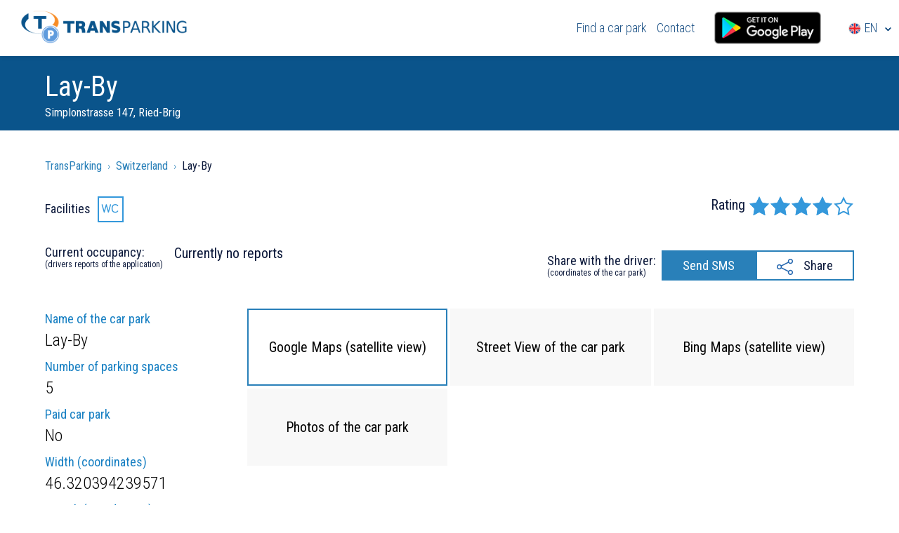

--- FILE ---
content_type: text/html; charset=UTF-8
request_url: https://truckerapps.eu/transparking/en/szwajcaria/ried-brig/lay-by,25ee6f63-77d4-4a40-95e3-f16c2685e5da.html
body_size: 10365
content:
<!DOCTYPE html>
<html lang="en">
    <head>
        <meta charset="utf-8">
        <meta content="width=device-width, initial-scale=1.0" name="viewport">
        <link rel="stylesheet" type="text/css" href="/transparking/build/app.64e519a9.css" />
	                    <link rel="stylesheet" type="text/css" href="/transparking/build/parking.100f33c1.css" />
            <title>Lay-By, Opinions - Switzerland - Trucker Apps</title>
            <meta name="description" content="Lay-By Simplonstrasse 147, Ried-Brig ➔ read opinions ✓check availability. TransParking">

        
            <link rel="alternate" hreflang="en" href="/transparking/en/szwajcaria/ried-brig/lay-by,25ee6f63-77d4-4a40-95e3-f16c2685e5da.html">
<link rel="alternate" hreflang="pl" href="/transparking/pl/szwajcaria/ried-brig/lay-by,25ee6f63-77d4-4a40-95e3-f16c2685e5da.html">
<link rel="alternate" hreflang="de" href="/transparking/de/szwajcaria/ried-brig/lay-by,25ee6f63-77d4-4a40-95e3-f16c2685e5da.html">
<link rel="alternate" hreflang="fr" href="/transparking/fr/szwajcaria/ried-brig/lay-by,25ee6f63-77d4-4a40-95e3-f16c2685e5da.html">
<link rel="alternate" hreflang="ru" href="/transparking/ru/szwajcaria/ried-brig/lay-by,25ee6f63-77d4-4a40-95e3-f16c2685e5da.html">
<link rel="alternate" hreflang="bg" href="/transparking/bg/szwajcaria/ried-brig/lay-by,25ee6f63-77d4-4a40-95e3-f16c2685e5da.html">
<link rel="alternate" hreflang="cs" href="/transparking/cz/szwajcaria/ried-brig/lay-by,25ee6f63-77d4-4a40-95e3-f16c2685e5da.html">
<link rel="alternate" hreflang="es" href="/transparking/es/szwajcaria/ried-brig/lay-by,25ee6f63-77d4-4a40-95e3-f16c2685e5da.html">
<link rel="alternate" hreflang="it" href="/transparking/it/szwajcaria/ried-brig/lay-by,25ee6f63-77d4-4a40-95e3-f16c2685e5da.html">
<link rel="alternate" hreflang="lt" href="/transparking/lt/szwajcaria/ried-brig/lay-by,25ee6f63-77d4-4a40-95e3-f16c2685e5da.html">
<link rel="alternate" hreflang="hu" href="/transparking/hu/szwajcaria/ried-brig/lay-by,25ee6f63-77d4-4a40-95e3-f16c2685e5da.html">
<link rel="alternate" hreflang="nl" href="/transparking/nl/szwajcaria/ried-brig/lay-by,25ee6f63-77d4-4a40-95e3-f16c2685e5da.html">
<link rel="alternate" hreflang="ro" href="/transparking/ro/szwajcaria/ried-brig/lay-by,25ee6f63-77d4-4a40-95e3-f16c2685e5da.html">
<link rel="alternate" hreflang="sk" href="/transparking/sk/szwajcaria/ried-brig/lay-by,25ee6f63-77d4-4a40-95e3-f16c2685e5da.html">
<link rel="alternate" hreflang="tr" href="/transparking/tr/szwajcaria/ried-brig/lay-by,25ee6f63-77d4-4a40-95e3-f16c2685e5da.html">

        <link rel="stylesheet" type="text/css" href="https://truckerapps.eu/transparking/css/en/style.css" />
        <script src="//unpkg.com/@ungap/custom-elements/es.js"></script>
        <script type="text/javascript">WebFontConfig = {google: {families: ['Roboto+Condensed:400,300,700:latin,latin-ext']}}; (function () {var wf = document.createElement('script'); wf.src = 'https://ajax.googleapis.com/ajax/libs/webfont/1/webfont.js'; wf.type = 'text/javascript'; wf.async = 'true'; var s = document.getElementsByTagName('script')[0]; s.parentNode.insertBefore(wf, s); })();</script>

        
        <link rel="icon" href="https://truckerapps.eu/transparking/favicon.png" type="image/x-icon" />        

        <style>
            div::after{overflow:hidden}
            .tpopup{display: none;}
        </style>
                    <meta property="og:title" content="Lay-By" />
            <meta property="og:description" content="Lay-By Simplonstrasse 147, Ried-Brig ➔ read opinions ✓check availability. TransParking" />
            <meta property="og:image" content="https://truckerapps.eu/transparking/images/logo3.png" />
            <meta property="og:url" content="https://truckerapps.eu/transparking/en/szwajcaria/ried-brig/lay-by,25ee6f63-77d4-4a40-95e3-f16c2685e5da.html" />
            <meta property="og:type" content="place" />
         
        <link rel="prev" href="https://truckerapps.eu/transparking/en/szwajcaria/ried-brig/parking-tir,d7ac530f-c747-488a-ab94-95dc9628ab44.html" />
<link rel="next" href="https://truckerapps.eu/transparking/en/niemcy/ostritz/lay-by,1fb119a2-f2a6-4e7e-86b3-fa96d5d46721.html" />
   
            
                    <link rel="canonical" href="https://truckerapps.eu/transparking/en/szwajcaria/ried-brig/lay-by,25ee6f63-77d4-4a40-95e3-f16c2685e5da.html" />
                <link rel="stylesheet" type="text/css" href="https://truckerapps.eu/transparking/css/sms-popup.css" />

        <meta name="robots" content="index, follow" />
    </head>
    <body>
        <div class="grid przyklejka nav-bar" id="header" is="navbar-element">
    <div class="inbox">
        <header class="row">
            <div class="logo">
                <a href="/transparking/en/map/" id="for-logo"><img src="https://truckerapps.eu/transparking/images/logo2.png" alt="TransParking" /></a>
            </div>
            <nav class="nav">
                <button class="nav-burger" data-nav-burger=""><img src="/transparking/build/images/menu2.0b7a2a91.png" alt=""></button>
                <div class="inbox" data-nav-content>
                    <a target="_blank" href="https://truckerapps.eu/transparking/en/map/">Find a car park</a>
                    <span id="kontakt">Contact</span>
                    <a target="_blank" href="https://play.google.com/store/apps/details?id=eu.transparking&utm_source=strona&utm_medium=button-bar&utm_campaign=wersja0.9"><img src="https://truckerapps.eu/transparking/images/gplay.png" alt="Google Play" width="193" height="64" id="gplay"/></a>

                    <div class="lang">
                                <span>
                                    <span class="flag en"></span>
                                    EN                                    <span class="icon i-arrow2"></span>
                                </span>

                        <ul style="display:none">
                                                            <li><a href="https://truckerapps.eu/pl/"><span class="flag pl"></span> PL</a></li>
                                <li><a href="https://truckerapps.eu/en/"><span class="flag en"></span> EN</a></li>
                                <li><a href="https://truckerapps.eu/de/"><span class="flag de"></span> DE</a></li>
                                <li><a href="https://truckerapps.eu/nl/"><span class="flag nl"></span> NL</a></li>
                                <li><a href="https://truckerapps.eu/ru/"><span class="flag ru"></span> RU</a></li>
                                <li><a href="https://truckerapps.eu/ro/"><span class="flag ro"></span> RO</a></li>
                                <li><a href="https://truckerapps.eu/hu/"><span class="flag hu"></span> HU</a></li>
                                <li><a href="https://truckerapps.eu/cz/"><span class="flag cz"></span> CZ</a></li>
                                <li><a href="https://truckerapps.eu/es/"><span class="flag es"></span> ES</a></li>
                                <li><a href="https://truckerapps.eu/sk/"><span class="flag sk"></span> SK</a></li>
                                <li><a href="https://truckerapps.eu/bg/"><span class="flag bg"></span> BG</a></li>
                                <li><a href="https://truckerapps.eu/it/"><span class="flag it"></span> IT</a></li>
                                <li><a href="https://truckerapps.eu/fr/"><span class="flag fr"></span> FR</a></li>
                                <li><a href="https://truckerapps.eu/tr/"><span class="flag tr"></span> TR</a></li>
                                <li><a href="https://truckerapps.eu/lt/"><span class="flag lt"></span> LT</a></li>
                                                    </ul>
                    </div>

                </div>

            </nav>
        </header>
    </div>
</div>
    <link rel="stylesheet" type="text/css" href="https://truckerapps.eu/transparking/css/tir.css"/>
    <link href="https://unpkg.com/material-components-web@6.0.0/dist/material-components-web.css" rel="stylesheet"/>
    <script src="https://unpkg.com/@googlemaps/js-api-loader@^1.2.0/dist/index.min.js"></script>

    <script>
        let map;
        const center = {lat: 46.320394239571, lng: 8.0343311280012};
        const zoom = 16;
        const url = "https://maps.googleapis.com/maps/api/staticmap";
        const loader = new google.maps.plugins.loader.Loader({
            apiKey: "AIzaSyBahb88iAY_2IdDugSEv3z-D3hE761z-1k",
            version: "weekly"
        });
        document.addEventListener("DOMContentLoaded", () => {
            const wrapper = document.getElementById("wrapper");
            wrapper.style.backgroundImage = `url(${url}?center=${center.lat},${center.lng}&zoom=${zoom}&scale=2&size=${wrapper.clientWidth}x${wrapper.clientHeight}&markers=icon:https://truckerapps.eu/transparking/images/punkt2.png%7C${center.lat},${center.lng}&style=feature:all|saturation:-70|gamma:1.15&key=AIzaSyBahb88iAY_2IdDugSEv3z-D3hE761z-1k)`;
            wrapper.addEventListener("click", () => {
                wrapper.remove();
                loader.load().then(() => {
                    var map_options = {
                        center: {lat: 46.320394239571, lng: 8.0343311280012},
                        zoom: 16,
                        mapTypeControl: false,
                        navigationControl: false,
                        zoomControl: true,
                        panControl: true,
                        scrollwheel: false,
                        streetViewControl: false,
                        disableDefaultUI: true,
                        mapTypeId: 'hybrid',
                        draggable: true
                    };
                    map = new google.maps.Map(document.getElementById("map"), map_options);
                    var iconBase = '../../images/';
                    var myLatLng = new google.maps.LatLng(46.320394239571, 8.0343311280012);
                    var marker = new google.maps.Marker({
                        position: myLatLng,
                        map: map,
                        title: 'Lay-By',
                        icon: iconBase + 'punkt2.png'
                    });
                });
            });
        });
    </script>

    <div id="parking_header" class="grid">

        <div class="inbox">

            <div class="col left">

                <h1>Lay-By</h1>
                <small>Simplonstrasse 147, Ried-Brig</small>

            </div>

            <div class="clearfix"></div>

        </div>

    </div>

    <div id="breadcrumbs" class="grid">
    <ol itemscope itemtype="https://schema.org/BreadcrumbList"
        class="inbox breadcrumb__list">
        <li itemprop="itemListElement" itemscope
            itemtype="https://schema.org/ListItem"
            class="breadcrumb__list-item">
            <a itemprop="item" href="/transparking/en/map/">
                <span itemprop="name">TransParking</span> › </a>
            <meta itemprop="position" content="1"/>
        </li>
        <li itemprop="itemListElement" itemscope
            itemtype="https://schema.org/ListItem"
            class="breadcrumb__list-item">
            <a itemprop="item"
               href="/transparking/en/switzerland-ch/1/">
                <span itemprop="name">Switzerland</span>
                › </a>
            <meta itemprop="position" content="2"/>
        </li>
        <li itemprop="itemListElement" itemscope
            itemtype="https://schema.org/ListItem"
            class="breadcrumb__list-item">
            <a itemprop="item" href="https://truckerapps.eu/transparking/en/szwajcaria/ried-brig/lay-by,25ee6f63-77d4-4a40-95e3-f16c2685e5da.html">
                <span itemprop="name">Lay-By</span></a>
            <meta itemprop="position" content="3"/>
        </li>
    </ol>
</div>
    <div id="facilities" class="facilities-wrapper">

    <div class="inbox">
                    <div class="parking-facilities">
                <strong>Facilities</strong>
                <img class="icon" alt="toalety" src="../../images/icons/toilet.png">            </div>
        
        <div class="parking-rating">
            <strong>Rating</strong>
            <span class="stars">
               <span class="in" style="width:80%;"></span>
            </span>
        </div>

    </div>

</div>
    <div id="occupancy_and_sharing" class="occupancy-and-sharing">

    <div class="inbox">

        <div class="parking-occupancy">

            <strong> Current occupancy:                <small>(drivers reports of the application)</small></strong>

                                        <span>

                Currently no reports
                <div></div>

            </span>
                    </div>

        <div class="parking-sharing">

            <strong>Share with the driver:                <small>(coordinates of the car park)</small></strong>

            <span><a class="send_sms" id="send-sms-btn" href="25ee6f63-77d4-4a40-95e3-f16c2685e5da">Send SMS</a></span>
            <span id="parking-share" class="share">Share</span>


        </div>
        <div class="tpopup">
            <span class="close">&times;</span>
            <div class="inbox">
                <p>
                    <span><img src="../../images/ico-share2.png" alt="#"/></span>
                </p>
                <ul>
                    <li><a rel="nofollow" id="facebook" href="#" class="fb-share"
                           target="_blank">Share on Facebook</a></li>
                    <li><a id="mail" href="#">Send by e-mail</a></li>
                    <li><a id="copy" href="#">Copy the link</a></li>
                </ul>
                <p class="copy-done"></p>
                <input type="text" name="#" class="inp" value="" readonly/>
            </div>
        </div>

    </div>

</div>
    <div id="info_and_map">

    <div class="inbox map-wrapper">

        <div class="block-features">

            <ul class="feature-list">

                <li class="feature-list__element">
                    Name of the car park                    <span>Lay-By</span>
                </li>

                <li class="feature-list__element">
                    Number of parking spaces                    <span>5</span>
                </li>

                <li class="feature-list__element">
                    Paid car park                    <span>No</span>
                </li>

                <li class="feature-list__element">
                    Width (coordinates)                    <span>46.320394239571</span>
                </li>

                <li class="feature-list__element">
                    Length (coordinates)                    <span>8.0343311280012</span>
                </li>
                <li class="feature-list__element">
                    Street                    <span>Simplonstrasse 147</span>
                </li>

                <li class="feature-list__element">
                    City                    <span>Ried-Brig</span>
                </li>

                <li class="feature-list__element">
                    Number of the road                    <span>Simplonstrasse</span>
                </li>

                <li class="feature-list__element">
                    Postal code                    <span>3911</span>
                </li>

            </ul>

        </div>

        <div class="block-tabs" is="block-parking-tabs">
            <ul class="tabs map-tabs" data-tabs>
                <li class="map-tabs__element"><a href="#tab1" id="tab-link-1" class="active">Google Maps (satellite view)</a></li>
                <li class="map-tabs__element"><a href="#tab2" id="tab-link-2">Street View of the car park</a></li>
                <li class="map-tabs__element"><a href="#tab3" id="tab-link-3">Bing Maps (satellite view)</a></li>
                <li class="map-tabs__element"><a href="#tab4" id="tab-link-4">Photos of the car park</a></li>
            </ul>

            <div class="map-tabs__content-wrapper" data-content-wrapper>
                <div id="tab1" class="map-tabs__content">
                    <div id="maps">
                        <div id="map">
                            <div id="wrapper">
                                <button id="load_map_button" class="mdc-button mdc-button--raised">
                                    Load dynamic map                                </button>
                            </div>
                        </div>
                    </div>
                </div>

                <div id="tab2" class="map-tabs__content" style="display: none;">
                    <div id="maps2">
                        <div id="map_canvas2"></div>
                    </div>
                </div>

                <div id="tab3" class="map-tabs__content" style="display: none;">
                    <div id='myMap' style='width: 100%; height: 600px;'></div>
                </div>

                <div id="tab4" class="map-tabs__content" style="display: none;">
                    <div class="block-gallery">
                            <p style="margin-top:20px;">Currently none of the drivers has added photos for this car park</p>
                    </div>
                </div>

            </div>

        </div>

    </div>

</div>

    <div id="comments" class="comments">

        <div class="inbox">
            <h2 class="comments__title">1 Comments of the drivers (mobile application)</h2>

<section class="comments__wrapper" id="comments-wrapper" data-load-more="false" data-cache-key="25ee6f63-77d4-4a40-95e3-f16c2685e5da">
            <article class="comment" data-element-id="1">
            <figure class="comment__avatar">
                                <img class="lazy ready-to-load" src="/transparking/assets/images/profile-placeholder-150x150.png" data-src="https://res.cloudinary.com/hrtaf4w3s/image/upload/t_avatar_thumbnail/v1732559964/photos/avatars/wfngh2svxtuwpla1nchl.jpg" alt="profile placeholder">
            </figure>
            <section class="comment__description">
                <small class="comment__date">05.08.2025, 12:39</small>
                <strong class="comment__author">gemovicsrdjan</strong>
                <span class="comment__rating stars"><span class="in" style="width:80%;"></span></span>
                <div class="comment__content"><p>Nema svetlo, mračno je ali ima ekstra wc. Mirno, super za pauzu, spavanje.</p></div>
            </section>
        </article>
    </section>
<hr id="end-of-comments" style="border: 0; height: 1px; background-color: #eaeaea;">        </div>

    </div>

    <section class="section footer fp-auto-height" id="footer">
        <div class="fp-tableCell">
            <div id="desc-append" class="col-6 fr">
                <a id="appender" target="_blank" class="fb" href="https://www.facebook.com/transparking/">
                    Join us on <img alt="facebook" src="../../images/fb.png">
                </a>
            </div>

            <div class="col-6">
                <div id="mobil-append"></div>
                <h2>&copy; Copyright 2025 Trucker Apps Sp. z o.o.</h2>
                <p>
                    Our www.transparking.eu website uses cookies. We use them to make the experience of using our websites even more comfortable. Using our website means you agree to storing the information in cookies. If you do not agree, change your browsers settings. More in the                     <a target="_blank"
                       href="/download/polityka-prywatnosci.pdf">  Privacy Policy.</a>
                </p>
                <p>
                    <a target="_blank" href="/download/polityka-bezpieczenstwa-informacji.pdf">
                        Information security policy ISO 27001                    </a>
                </p>
            </div>
            <ul><li style="float:left;margin-right:10px;font-size:12px;"><a title="e" href="/transparking/en/germany-de/1">Germany</a></li>
<li style="float:left;margin-right:10px;font-size:12px;"><a title="e" href="/transparking/en/france-fr/1">France</a></li>
<li style="float:left;margin-right:10px;font-size:12px;"><a title="e" href="/transparking/en/poland-pl/1">Poland</a></li>
<li style="float:left;margin-right:10px;font-size:12px;"><a title="e" href="/transparking/en/usa-us/1">USA</a></li>
<li style="float:left;margin-right:10px;font-size:12px;"><a title="e" href="/transparking/en/italy-it/1">Italy</a></li>
<li style="float:left;margin-right:10px;font-size:12px;"><a title="e" href="/transparking/en/united-kingdom-gb/1">United Kingdom</a></li>
<li style="float:left;margin-right:10px;font-size:12px;"><a title="e" href="/transparking/en/spain-es/1">Spain</a></li>
<li style="float:left;margin-right:10px;font-size:12px;"><a title="e" href="/transparking/en/russia-ru/1">Russia</a></li>
<li style="float:left;margin-right:10px;font-size:12px;"><a title="e" href="/transparking/en/sweden-se/1">Sweden</a></li>
<li style="float:left;margin-right:10px;font-size:12px;"><a title="e" href="/transparking/en/turkey-tr/1">Turkey</a></li>
<li style="float:left;margin-right:10px;font-size:12px;"><a title="e" href="/transparking/en/ukraine-ua/1">Ukraine</a></li>
<li style="float:left;margin-right:10px;font-size:12px;"><a title="e" href="/transparking/en/norway-no/1">Norway</a></li>
<li style="float:left;margin-right:10px;font-size:12px;"><a title="e" href="/transparking/en/czech-republic-cz/1">Czech Republic</a></li>
<li style="float:left;margin-right:10px;font-size:12px;"><a title="e" href="/transparking/en/finland-fi/1">Finland</a></li>
<li style="float:left;margin-right:10px;font-size:12px;"><a title="e" href="/transparking/en/netherlands-nl/1">Netherlands</a></li>
<li style="float:left;margin-right:10px;font-size:12px;"><a title="e" href="/transparking/en/belgium-be/1">Belgium</a></li>
<li style="float:left;margin-right:10px;font-size:12px;"><a title="e" href="/transparking/en/romania-ro/1">Romania</a></li>
<li style="float:left;margin-right:10px;font-size:12px;"><a title="e" href="/transparking/en/austria-at/1">Austria</a></li>
<li style="float:left;margin-right:10px;font-size:12px;"><a title="e" href="/transparking/en/belarus-by/1">Belarus</a></li>
<li style="float:left;margin-right:10px;font-size:12px;"><a title="e" href="/transparking/en/denmark-dk/1">Denmark</a></li>
<li style="float:left;margin-right:10px;font-size:12px;"><a title="e" href="/transparking/en/hungary-hu/1">Hungary</a></li>
<li style="float:left;margin-right:10px;font-size:12px;"><a title="e" href="/transparking/en/greece-gr/1">Greece</a></li>
<li style="float:left;margin-right:10px;font-size:12px;"><a title="e" href="/transparking/en/bulgaria-bg/1">Bulgaria</a></li>
<li style="float:left;margin-right:10px;font-size:12px;"><a title="e" href="/transparking/en/slovakia-sk/1">Slovakia</a></li>
<li style="float:left;margin-right:10px;font-size:12px;"><a title="e" href="/transparking/en/portugal-pt/1">Portugal</a></li>
<li style="float:left;margin-right:10px;font-size:12px;"><a title="e" href="/transparking/en/lithuania-lt/1">Lithuania</a></li>
<li style="float:left;margin-right:10px;font-size:12px;"><a title="e" href="/transparking/en/switzerland-ch/1">Switzerland</a></li>
<li style="float:left;margin-right:10px;font-size:12px;"><a title="e" href="/transparking/en/latvia-lv/1">Latvia</a></li>
<li style="float:left;margin-right:10px;font-size:12px;"><a title="e" href="/transparking/en/canada-ca/1">Canada</a></li>
<li style="float:left;margin-right:10px;font-size:12px;"><a title="e" href="/transparking/en/serbia-rs/1">Serbia</a></li>
<li style="float:left;margin-right:10px;font-size:12px;"><a title="e" href="/transparking/en/kazakhstan-kz/1">Kazakhstan</a></li>
<li style="float:left;margin-right:10px;font-size:12px;"><a title="e" href="/transparking/en/croatia-hr/1">Croatia</a></li>
<li style="float:left;margin-right:10px;font-size:12px;"><a title="e" href="/transparking/en/estonia-ee/1">Estonia</a></li>
<li style="float:left;margin-right:10px;font-size:12px;"><a title="e" href="/transparking/en/ireland-ie/1">Ireland</a></li>
<li style="float:left;margin-right:10px;font-size:12px;"><a title="e" href="/transparking/en/slovenia-si/1">Slovenia</a></li>
<li style="float:left;margin-right:10px;font-size:12px;"><a title="e" href="/transparking/en/bosnia-and-herzegovina-ba/1">Bosnia and Herzegovina</a></li>
<li style="float:left;margin-right:10px;font-size:12px;"><a title="e" href="/transparking/en/moldova-md/1">Moldova</a></li>
<li style="float:left;margin-right:10px;font-size:12px;"><a title="e" href="/transparking/en/luxembourg-lu/1">Luxembourg</a></li>
<li style="float:left;margin-right:10px;font-size:12px;"><a title="e" href="/transparking/en/azerbaijan-az/1">Azerbaijan</a></li>
<li style="float:left;margin-right:10px;font-size:12px;"><a title="e" href="/transparking/en/albania-al/1">Albania</a></li>
<li style="float:left;margin-right:10px;font-size:12px;"><a title="e" href="/transparking/en/georgia-ge/1">Georgia</a></li>
<li style="float:left;margin-right:10px;font-size:12px;"><a title="e" href="/transparking/en/cyprus-cy/1">Cyprus</a></li>
<li style="float:left;margin-right:10px;font-size:12px;"><a title="e" href="/transparking/en/montenegro-me/1">Montenegro</a></li>
<li style="float:left;margin-right:10px;font-size:12px;"><a title="e" href="/transparking/en/armenia-am/1">Armenia</a></li>
<li style="float:left;margin-right:10px;font-size:12px;"><a title="e" href="/transparking/en/iraq-iq/1">Iraq</a></li>
<li style="float:left;margin-right:10px;font-size:12px;"><a title="e" href="/transparking/en/macedonia-mk/1">Macedonia</a></li>
<li style="float:left;margin-right:10px;font-size:12px;"><a title="e" href="/transparking/en/uzbekistan-uz/1">Uzbekistan</a></li>
<li style="float:left;margin-right:10px;font-size:12px;"><a title="e" href="/transparking/en/morocco-ma/1">Morocco</a></li>
<li style="float:left;margin-right:10px;font-size:12px;"><a title="e" href="/transparking/en/mexico-mx/1">Mexico</a></li>
<li style="float:left;margin-right:10px;font-size:12px;"><a title="e" href="/transparking/en/kyrgyzstan-kg/1">Kyrgyzstan</a></li>
</ul>        </div>

    </section>

    <div class="kontakt">
    <div class="inbox">
        <span class="close">&times;</span>
        <div class="table">
            <div class="col-6">
                <p>Any questions? Contact us at</p>
                <h3>
                    <script type="text/javascript">eval(unescape("%68%70%6f%74%77%35%31%3d%5b%27%25%36%39%25%36%65%25%36%36%25%36%66%27%2c%5b%27%25%36%35%25%37%35%27%2c%27%25%37%34%25%37%32%25%36%31%25%36%65%25%37%33%25%37%30%25%36%31%25%37%32%25%36%62%25%36%39%25%36%65%25%36%37%27%5d%2e%72%65%76%65%72%73%65%28%29%2e%6a%6f%69%6e%28%27%2e%27%29%5d%2e%6a%6f%69%6e%28%27%40%27%29%3b%65%75%73%65%65%39%31%3d%75%6e%65%73%63%61%70%65%28%68%70%6f%74%77%35%31%29%3b%64%6f%63%75%6d%65%6e%74%2e%77%72%69%74%65%28%65%75%73%65%65%39%31%2e%6c%69%6e%6b%28%27%6d%61%69%27%2b%27%6c%74%6f%3a%27%2b%68%70%6f%74%77%35%31%29%29%3b"));</script>
                </h3>
                <div>
                    <a target="_blank" href="https://www.facebook.com/transparking/"
                       class="fb">Join us on <img src="../../images/fb.png"
                                                                               alt="facebook"/></a>
                </div>
            </div>
            <div class="col-6">

                <p id="order-thx"></p>

                <form class="form" id="card-form" method="post">
                    <div id="name-surname-image">
                        <input type="text" class="inp" name="name-surname" id="name-surname"
                               placeholder="Your name and surname.">
                        <span class="in-err name-surname-error-hint">Please enter your name and surname.</span>
                    </div>
                    <!-- / -->


                    <div id="email-image">
                        <input type="text" class="inp" name="email" id="email"
                               placeholder="Your e-mail address."/>
                        <span class="in-err email-error-hint">Please enter a valid email address.</span>

                    </div>
                    <!-- / -->


                    <div id="area-image">
                            <textarea class="area" name="company" id="company"
                                      placeholder="Type your message here."></textarea>
                        <span class="in-err area-error-hint">Please type your message.</span>
                    </div>
                    <!-- / -->


                    <div id="chb-image">
                        <label>
                            <input type="checkbox" name="zgoda" id="zgoda"/>
                        </label>
                        <span class="show-modal">I hereby express consent for the processing of my personal data pursuant to the Privacy Policy </span>
                        <a href="https://truckerapps.eu/transparking/download/polityka-prywatnosci.pdf"
                           class="und" target="_blank">Privacy Policy</a>

                        <span class="in-err chb-error-hint">Constent must be given</span>
                    </div>


                    <div class="modal">
                        <span class="close2">&times;</span>
                        
                            <p>I understand that Logintrans Sp. a o.o. with its registered office in Wysoka at ul. Chabrowa 4, 52-200 Wrocław 65, registered in the Register of Entrepreneurs of the National Court Register kept by the District Court for Wrocław-Fabryczna in Wrocław, 6th Commercial Division of the National Court Register under the KRS number 0000162430, NIP number 8942764658, REGON number 932920615 is the Administrator of the Personal Data (hereinafter: Data Administrator).</p>
                            <p>The Data Administrator processes the personal data provided in the form in the Data Administrator' database pursuant to the Act of 29 August 1997 on personal data protection (consolidated text: Dz. U. 2002. No 101, item 926, as amended) and the Act of 18 July 2002 r. on rendering electronic services (Dz. U. 2002, No 144, item 1204, as amended) for the purposes described in the Privacy Policy.</p>
                            <p>I hereby declare that I was notified on the right of access to my personal data and its correction and request for its deletion and that all of my personal data was provided by me voluntarily</p>
                            </div>
                    <!-- / -->


                    <div class="ac">
                        <input type="submit" name="card-order" id="card-order" class="but"
                               value="Send"/>
                    </div>

                </form>
            </div>
        </div> <!-- / table -->

    </div>
</div>
    <div class="smspopup">

    <span class="close">&times;</span>

    <div class="inbox">

        <i class="sprite">&#160;</i>

        <p>Send your driver a free SMS with the parking coordinates:</p>

        <form id="sms-form" method="post" action="https://truckerapps.eu/transparking/sms-send.php">
            <div class="area-div">
                <span class="text"></span><span class="sign">______</span>
            </div>


            <div class="inp-sms">
                <input type="text" class="number" name="phone" id="phone" required="required"
                       placeholder="Driver's phone number">
            </div>
            <div class="inp-sms">
                <input type="text" class="signature" id="signature" required="required" name="signature"
                       placeholder="Signature">
            </div>
            <input name="point-id" id="point-id" type="hidden" value="">
            <input name="lang-sms" id="lang-sms" type="hidden" value="">
            <div id="error-msg">Problem with sending SMS. Check if the phone number is correct (should not include any other characters than digits).</div>
            <div id="ok-msg">Message successfully sent.</div>
            <input type="submit" value="Send">
        </form>
    </div>

</div>    <div class="smspopup-thx">

    <span class="close">&times;</span>

    <div class="inbox">

        <i class="sprite">&#160;</i>

        <p>Message successfully sent.</p>
        <p class="sms-back">Back</p>
    </div>

</div>


    <script>
        var panorama;

        function initMap() {
            var myLatlng2 = new google.maps.LatLng(46.320394239571, 8.0343311280012);

            var svService = new google.maps.StreetViewService();
            var panoRequest = {
                location: myLatlng2,
                preference: google.maps.StreetViewPreference.NEAREST,
                radius: 100,
                source: google.maps.StreetViewSource.OUTDOOR
            };

            window.findPanorama = function (radius) {
                panoRequest.radius = radius;
                svService.getPanorama(panoRequest, function (panoData, status) {
                    if (status === google.maps.StreetViewStatus.OK) {
                        panorama = new google.maps.StreetViewPanorama(
                            document.getElementById('map_canvas2'),
                            {
                                pano: panoData.location.pano,
                                zoom: 0
                            });
                    } else {
                        //Handle other statuses here
                        if (radius > 100) {
                            //alert("Street View is not available");
                            var panogm = document.getElementById('map_canvas2');
                            panogm.innerHTML = '<p style="position:relative;top:45%;text-align:center;color:#fff;">Currently there is no street view on the car park</p>';

                        } else {
                            findPanorama(radius + 5);
                        }
                    }
                });
            };


        }
    </script>

    
    <script type="application/ld+json">
        {
          "@context": "http://schema.org/",
          "@type": "Product",
          "name": "Lay-By",
          "aggregateRating": {
            "@type": "AggregateRating",
            "ratingValue" : "4",
            "ratingCount": "2",
            "reviewCount": "7"
          },
          "description": "Lay-By, Simplonstrasse 147, 3911 Ried-Brig",
          "sku": "25ee6f63-77d4-4a40-95e3-f16c2685e5da"
        }
    </script>

    <script type='text/javascript'>
        function loadMapScenario() {
            var navigationBarMode = Microsoft.Maps.NavigationBarMode;
            var bmap = new Microsoft.Maps.Map(document.getElementById('myMap'), {
                /* No need to set credentials if already passed in URL */
                center: new Microsoft.Maps.Location(46.320394239571, 8.0343311280012),
                navigationBarMode: navigationBarMode.compact,
                mapTypeId: Microsoft.Maps.MapTypeId.aerial,
                supportedMapTypes: [Microsoft.Maps.MapTypeId.road, Microsoft.Maps.MapTypeId.aerial],
                zoom: 18
            });

            var pushpin = new Microsoft.Maps.Pushpin(bmap.getCenter(), {icon: 'https://transparking.eu/images/punkt2.png'});
            bmap.entities.push(pushpin);


        }


    </script>

    <script>(function () {
            var WebP = new Image();
            WebP.onload = WebP.onerror = function () {
                if (WebP.height != 2) {
                    var sc = document.createElement('script');
                    sc.type = 'text/javascript';
                    sc.async = true;
                    var s = document.getElementsByTagName('script')[0];
                    sc.src = '/js/webpjs-0.0.2.min.js';
                    s.parentNode.insertBefore(sc, s);
                }
            };
            WebP.src = '[data-uri]';
        })();</script>

<script src="https://truckerapps.eu/transparking/js/jquery-2.1.3.min.js"></script>
<script src="https://truckerapps.eu/transparking/js/jquery.validate.min.js"></script>
<!--<script src="--><!--js/tabs.js"></script>-->
<script src="https://truckerapps.eu/transparking/js/jquery.equalheights.min.js"></script>

    <script async defer
            src="https://maps.googleapis.com/maps/api/js?key=AIzaSyBahb88iAY_2IdDugSEv3z-D3hE761z-1k&callback=initMap"></script>
    <script type='text/javascript'
            src='https://www.bing.com/api/maps/mapcontrol?key=AoYci2BdjrnOPH7Bn0gBOilcCjxfiCF8u0n0LHQXSGvuZx6W8Bwr3ichaTIifpep'
            async defer></script>

    <script>

        // $( document ).ready(function() {
        $('body').on('click', '#tklaud-share', function (e) {
            e.preventDefault();
            $('.tpopup').show();
            var parking_url = $('#parking-url').attr('href');
            $('.tpopup #facebook').attr('href', 'https://www.facebook.com/sharer/sharer.php?u=' + parking_url);
            $('.tpopup #mail').attr('href', 'mailto:?to=&body=Link: ' + parking_url + '&subject=Polecam Ci Transparking');
            $(".tpopup input.inp").val(parking_url);

        });

        $('body').on('click', '#parking-share', function (e) {
            e.preventDefault();
            $('.tpopup').show();
            var parking_url = window.location.href;
            $('.tpopup #facebook').attr('href', 'https://www.facebook.com/sharer/sharer.php?u=' + parking_url);
            $('.tpopup #mail').attr('href', 'mailto:?to=&body=Link: ' + parking_url + '&subject=Polecam Ci Transparking');
            $(".tpopup input.inp").val(parking_url);

        });


        $('body').on('click', 'a#copy', function (e) {
            e.preventDefault();
            $(".tpopup input.inp").select();
            $(".tpopup p.copy-done").show();
            document.execCommand("copy");
        });

        $('body').on('click', '.tpopup .close', function (e) {
            $('.tpopup').hide();
        });


        $('.fb-share').click(function (e) {
            e.preventDefault();
            window.open($(this).attr('href'), 'fbShareWindow', 'height=450, width=550, top=' + ($(window).height() / 2 - 275) + ', left=' + ($(window).width() / 2 - 225) + ', toolbar=0, location=0, menubar=0, directories=0, scrollbars=0');
            return false;
        });

        $('body').on('click', 'a#send-sms-btn', function (e) {
            e.preventDefault();
            var pointId = $(this).attr('href');
            var lang = 'lang.en.php';
            var parkUrlSms = $('#parking-url').attr('href');
            var formData2 = {pointid: pointId, lang: lang};
            $.ajax({
                type: "POST",
                url: "https://truckerapps.eu/transparking/get_sms_text.php",
                data: formData2,
                success: function (msg) {

                    $('.smspopup .area-div span.text').html(msg);
                    $('#point-id').val(pointId);
                    $('#lang-sms').val(lang);
                    $('#parking-url-sms').val(parkUrlSms);
                }
            });

            $(".smspopup").show();
        });

        $('body').on('click', '.smspopup .close', function (e) {
            $('.smspopup').hide();
            $('#sms-form #phone').val('');
            $('#sms-form #signature').val('');
            $('#error-msg').hide();
            $('.smspopup-hide').hide();
            $('#sms-form label.error').hide();
        });

        $('body').on('click', '.smspopup-thx .close', function (e) {
            $('.smspopup-thx').hide();
        });

        $('body').on('click', '.smspopup-thx .sms-back', function (e) {
            $('.smspopup-thx').hide();
        });

        $(".smspopup .signature").keyup(function () {
            var value = $(this).val();
            $(".smspopup .area-div span.sign").text(value);
        }).keyup();

        $("#sms-form").submit(function () {
            var nameSurname = $(".signature").val();
            var phone = $(".number").val();
            var parkingUrl = $("#parking-url-sms").val();
            var error = false;
            if (nameSurname.length < 3 || nameSurname.length > 30 || phone.length < 9) {
                error = true;
            }

            if (nameSurname.length < 3 || nameSurname.length > 30) {
                window.dataLayer = window.dataLayer || [];
                window.dataLayer.push({
                    'event': 'smsErr',
                    'urlparkingu': parkingUrl,
                    'smsError': 'niepoprawny podpis'
                });
            }

            if (phone.length < 9 || !$.isNumeric(phone)) {
                window.dataLayer = window.dataLayer || [];
                window.dataLayer.push({
                    'event': 'smsErr',
                    'urlparkingu': parkingUrl,
                    'smsError': 'niepoprawny telefon'
                });
            }


            if (error) {
                return false;
            } else {
                $.ajax({
                    type: "POST",
                    url: 'https://truckerapps.eu/transparking/sms-send.php',
                    data: $("#sms-form").serialize(),
                    success: function (msg) {
                        if (msg.match(/OK/)) {
                            $("#error-msg").hide();
                            $(".smspopup").hide();
                            $('.smspopup-thx').show();
                            var myArray = msg.split('>>#<<');
                            window.dataLayer = window.dataLayer || [];
                            window.dataLayer.push({
                                'event': 'sms',
                                'urlparkingu': myArray[1]
                            });
                            return true;
                        } else {
                            $("#error-msg").show();
                            $('.smspopup-thx').hide();
                            var myArray = msg.split('>>#<<');
                            window.dataLayer = window.dataLayer || [];
                            window.dataLayer.push({
                                'event': 'smsErr',
                                'urlparkingu': myArray[1],
                                'smsError': 'błąd po wysłaniu'
                            });
                            return false;
                        }
                    }
                });
            }
            return false;
        });

        $("#sms-form").validate({
            rules: {
                signature: {
                    required: true,
                    minlength: 3,
                    maxlength: 30
                },
                phone: {
                    required: true,
                    minlength: 9
                }
            },
            messages: {
                phone: "Please provide phone number.",
                signature: "Enter signature.",
                signature: {
                    required: "Enter signature.",
                    minlength: "Signature is too short.",
                    maxlength: "Signature is too long."
                },
                phone: {
                    required: "Please provide phone number.",
                    minlength: "Number is too short.",
                    number: "Provide a valid number."
                }
            }
        });

        // }); 
        $("#kontakt").click(function (e) {
            $(".kontakt").toggleClass("open", 1000);
            e.stopPropagation();
        });
        $("#header, .close").click(function () {
            $(".kontakt").removeClass("open", 1000);
        });

        $('body').on('click', '#tab-link-3', function (e) {
            loadMapScenario();
        });

        $('body').on('click', '#tab-link-2', function (e) {
            findPanorama(5);
        });

        $("header .lang").click(function () {
            $(".lang ul").toggle();
        });
        $("header .lang").click(function (e) {
            e.stopPropagation();
        });
        $(document).click(function () {
            $(".lang ul").hide();
        });
    </script>
    <script src="/transparking/build/runtime.50720c4a.js"></script>
    <script src="/transparking/build/app.58573f20.js"></script>
    <script src="/transparking/build/parking.9e066d2f.js"></script>
    <script src="/transparking/js/form.min.js"></script>


</body>
</html>

--- FILE ---
content_type: text/css
request_url: https://truckerapps.eu/transparking/build/app.64e519a9.css
body_size: 310
content:
.nav{float:left;height:80px;padding:0;text-align:right;width:60%;z-index:2000}@media screen and (max-width:1200px){.nav{float:right}}.nav .inbox:after,.nav:after{display:none}.nav a,.nav div,.nav span{color:#205588;cursor:pointer;display:inline-block;font:300 20px/80px Roboto Condensed,sans-serif;margin:0 30px 0 0;text-align:right;transition:all .3s}.nav a img,.nav div img,.nav span img{vertical-align:middle}@media screen and (max-width:1440px){.nav a img,.nav div img,.nav span img{height:auto;max-width:180px}}@media screen and (max-width:1180px){.nav a img,.nav div img,.nav span img{height:auto;max-width:120px}}@media screen and (max-width:1280px){.nav a,.nav div,.nav span{font:300 18px/80px Roboto Condensed,sans-serif;margin:0 10px 0 0}}@media screen and (max-width:1160px){.nav a,.nav div,.nav span{font:300 16px/24px Roboto Condensed,sans-serif;margin:0 0 0 18px}.nav a:last-child,.nav div:last-child,.nav span:last-child{max-width:130px}.nav a img,.nav div img,.nav span img{height:auto;max-width:70%}}.nav a div,.nav div div,.nav span div{display:inline}.nav a .active,.nav div .active,.nav span .active{color:#ccc}@media screen and (max-width:1200px){.nav{cursor:pointer;height:53.33333333px;overflow:hidden;position:relative;width:60px}.nav .inbox{padding:0;position:absolute;right:-100%;top:53.33333333px;transition:all .5s;width:50%;z-index:400}.nav a,.nav div,.nav span{display:block;line-height:24px;margin:20px 0;padding:0 8px;text-align:left}}@media screen and (max-width:680px){.nav a,.nav div,.nav span{margin:10px 0}}@media screen and (max-width:1200px){.nav.on{height:53.33333333px;overflow:visible}.nav.on .inbox{background:#fff;box-shadow:3px 3px 6px rgba(0,0,0,.5);padding:0;position:absolute;right:0;top:53.33333333px;width:300px;z-index:400}}.nav .lang span{margin-right:0}.lang,.nav .lang span{display:inline-block}.nav .lang{margin:0}.nav-bar .nav-burger{background-color:#fff;border:0;cursor:pointer}@media (min-width:1201px){.nav-bar .nav-burger{display:none}}body{margin:0}

--- FILE ---
content_type: text/css
request_url: https://truckerapps.eu/transparking/build/parking.100f33c1.css
body_size: 4900
content:
#breadcrumbs .inbox,#comments .inbox,#facilities .inbox,#info_and_map .inbox,#occupancy_and_sharing .inbox,#parking_header .inbox{max-width:90%;padding:0}@media (min-width:1441px){#breadcrumbs .inbox,#comments .inbox,#facilities .inbox,#info_and_map .inbox,#occupancy_and_sharing .inbox,#parking_header .inbox{max-width:1440px}}#maps,#maps2{height:600px;position:relative}#maps #map_canvas,#maps2 #map_canvas2{height:100%;position:relative;width:100%}#map_canvas,#map_canvas2{background-color:#8998a9!important}#map{height:100%}#load_map_button{background-color:#2980b9;height:60px;width:340px}#wrapper{align-items:center;background-size:cover;display:flex;height:100%;justify-content:center;width:100%}.map-wrapper{display:grid;grid-template-columns:minmax(250px,auto)}@media (min-width:769px){.map-wrapper{grid-template-columns:minmax(250px,auto) minmax(auto,75%)}}.map-wrapper:after{display:none}.block-gallery{max-width:100%;width:100%}.swiper{height:400px}.swiper-slide{align-items:center;display:flex}body.modal-open{overflow:hidden}[data-modal=gallery]{background-color:#fff;bottom:0;box-shadow:16px 16px 20px -8px #1f1f1f;left:0;margin:auto;max-height:80%;max-width:80%;padding:16px;position:fixed;right:0;top:0;z-index:1002}[data-modal=gallery] .modal-content{display:flex;height:100%;max-height:100%;max-width:100%;padding:8px}[data-modal=gallery] .modal-content:after{display:none}[data-modal=gallery] .btn-close{cursor:pointer;height:32px;opacity:.5;position:absolute;right:16px;top:32px;width:32px}[data-modal=gallery] .btn-close:hover{opacity:1}[data-modal=gallery] .btn-close:after,[data-modal=gallery] .btn-close:before{background-color:#252525;content:" ";height:33px;left:15px;position:absolute;visibility:visible;width:2px}[data-modal=gallery] .btn-close:before{transform:rotate(45deg)}[data-modal=gallery] .btn-close:after{transform:rotate(-45deg)}[data-modal=gallery] img{display:block;margin:auto;max-height:100%;max-width:100%}.feature-list{display:grid;grid-template-columns:repeat(auto-fit,minmax(240px,1fr));margin:32px 0}@media (min-width:769px){.feature-list{margin:0}}.feature-list__element{color:#1880c3;font-size:18px;font-weight:400;margin-bottom:16px}@media (min-width:1201px){.feature-list__element{margin-bottom:8px}}.feature-list__element span{color:#060606;display:block;font-size:24px;font-weight:300}.map-tabs{grid-gap:4px;display:grid;grid-template-columns:repeat(auto-fit,minmax(250px,1fr))}.map-tabs__element{color:#060606;cursor:pointer;font-size:1rem;font-weight:400}.map-tabs__element a{background:#f8f8f8;box-sizing:border-box;cursor:pointer;display:inline-block;padding:16px 8px;text-align:center;vertical-align:middle;width:100%}@media (min-width:1201px){.map-tabs__element a{align-items:center;display:flex;justify-content:center;min-height:110px;padding:8px}}.map-tabs__element a.active{background:#fff;border:2px solid #2980b9}.map-tabs__content{margin-top:12px;max-width:100%}.map-tabs__content img{max-width:100%}.tpopup .copy-done{background:#2ccc70;color:#fff;display:none;float:left;font-size:18px;margin:0;padding:5px 0;width:100%}.tpopup{background:#fff none repeat scroll 0 0;box-shadow:0 0 50px #000;color:#fff;font-size:20px;left:50%;margin-left:-45%;max-width:90%;position:absolute;top:15%;z-index:1000}@media (min-width:1201px){.tpopup{margin-left:-20%;max-width:40%;top:25%}}.tpopup .inbox{max-width:780px!important;padding:1em!important}.tpopup li{background:#3498db none repeat scroll 0 0;display:block;float:none;font-size:20px;height:60px;line-height:60px;margin:0 auto 18px;text-align:center;width:80%}@media (min-width:1201px){.tpopup li{width:50%}}.tpopup li:nth-child(3){float:none;margin:0 auto}.tpopup p{margin-bottom:0;text-align:center}.tpopup .close{color:#666;cursor:pointer;font:400 30px Roboto Condensed,sans-serif;position:absolute;right:10px;top:5px}.tpopup .inp{border:2px solid #3498db;box-sizing:border-box;font-size:20px;line-height:60px;padding-left:10px;width:100%}.tpopup ul{margin:0 0 16px;width:100%}.comments__pagination-wrapper,.comments__wrapper{min-height:auto;position:relative}.comments__pagination-wrapper:after,.comments__wrapper:after{display:none}.comments{margin-top:32px}@media (min-width:1441px){.comments{margin-top:64px}}.comments__title{display:block;font-size:20px;font-weight:700;margin-bottom:25px}@media (min-width:1441px){.comments__title{font-size:22px;margin-bottom:42px}}.comments__wrapper{grid-gap:16px;display:grid;margin:1rem 0 3rem}.comments__wrapper.is-loading:before{background-color:hsla(0,0%,100%,.6);bottom:0;content:"";left:0;position:absolute;right:0;top:0;z-index:10}.comments__pagination{display:flex;margin:16px 0;min-height:auto}.comments__pagination-element{border:1px solid #c7c7c7;cursor:pointer;font-size:1em;font-weight:600;height:24px;line-height:24px;margin:4px;padding:8px;text-align:center;width:24px}.comments__pagination-element.current,.comments__pagination-element:hover{background-color:#3498db;color:#fff}.comment{border:1px solid #eaeaea;display:flex;padding:1rem}@media (min-width:1201px){.comment{padding:2rem 2.5rem}}.comment__avatar{background-color:#eaeaea;flex:0 1 auto;font-size:10px;height:60px;margin:0 32px 8px 0;width:60px}.comment__description{flex:1;margin-bottom:0;min-height:auto}@media (min-width:1201px){.comment__description{margin-bottom:8px}}.comment__date{display:block;font-size:14px;font-weight:600;margin-bottom:10px}.comment__author{display:block;font-size:17px;font-weight:700;margin-bottom:8px}@media (min-width:1441px){.comment__author{font-size:18px}}.comment__content{font-size:16px;margin-top:30px}.comment__content p{font-size:inherit}.comment__content p:last-child{margin-bottom:0}.comment__rating{background:url(/build/images/stars-small-bg.9b54fa27.png) 0 0 no-repeat;height:14px;margin-top:5px;vertical-align:top;width:70px}.comment__rating .in{background:url(/build/images/stars-small-bg.9b54fa27.png) 0 100% no-repeat;height:14px;top:-1px}#breadcrumbs{margin:32px 0 16px}.breadcrumb__list{box-sizing:border-box;display:flex;font-family:Roboto Condensed,sans-serif;font-size:16px;padding:25px 0}@media (min-width:1441px){.breadcrumb__list{padding:10px 0}}.breadcrumb__list-item{font-size:1em;margin:4px}.breadcrumb__list-item span{margin-right:4px}.breadcrumb__list-item a{color:#2980b9}.breadcrumb__list-item:first-child{margin-left:0}.breadcrumb__list-item:last-child a{color:#0c193b}.facilities-wrapper{margin:16px 0 24px}.facilities-wrapper .inbox{display:flex;flex-wrap:wrap;justify-content:space-between}.facilities-wrapper :after{display:none}.parking-facilities,.parking-rating{margin:8px 0}.parking-facilities{padding-right:8px}.parking-facilities strong{font-size:18px;margin-right:5px}@media (min-width:1441px){.parking-facilities strong{font-size:22px;margin-right:10px}}@media (min-width:769px){.occupancy-and-sharing{margin-bottom:32px}}@media (min-width:1441px){.occupancy-and-sharing{margin-bottom:64px}}.occupancy-and-sharing .inbox{display:flex;flex-wrap:wrap;justify-content:space-between}.occupancy-and-sharing .inbox:after{display:none}.parking-occupancy{display:flex;flex-wrap:wrap;justify-content:space-between;margin:0 0 16px}@media (min-width:769px){.parking-occupancy{margin:0}}.parking-occupancy:after{display:none}.parking-occupancy strong{display:inline-block;font-size:18px;vertical-align:middle}@media (min-width:769px){.parking-occupancy strong{padding-right:16px}}@media (min-width:1441px){.parking-occupancy strong{font-size:22px;padding-right:64px}}.parking-occupancy strong small{display:block;font-size:12px}@media (min-width:1441px){.parking-occupancy strong small{font-size:14px}}.parking-occupancy .free,.parking-occupancy .no_parking_spaces,.parking-occupancy .packed{display:inline-block;font-size:14px;text-align:center;vertical-align:middle;width:100px}@media (min-width:1441px){.parking-occupancy .free,.parking-occupancy .no_parking_spaces,.parking-occupancy .packed{font-size:16px;width:120px}}.parking-occupancy .free>div,.parking-occupancy .no_parking_spaces>div,.parking-occupancy .packed>div{height:8px;margin-top:4px}@media (min-width:1441px){.parking-occupancy .free>div,.parking-occupancy .no_parking_spaces>div,.parking-occupancy .packed>div{height:12px}}.parking-occupancy .free>div{background:#0fd59d}.parking-occupancy .packed>div{background:#ecc03d}.parking-occupancy .no_parking_spaces>div{background:#e74b3b}.parking-sharing{display:flex;flex-direction:column;flex-wrap:wrap;justify-content:space-between;margin:0 0 16px;width:100%}@media (min-width:481px){.parking-sharing{flex-direction:row;margin:0;width:auto}}.parking-sharing:after{display:none}.parking-sharing strong{display:block;font-size:18px;line-height:1.2;margin:auto 8px auto 0;text-align:left}@media (min-width:1441px){.parking-sharing strong{font-size:22px;margin:0 16px 0 0}}.parking-sharing strong small{display:block;font-size:12px}@media (min-width:1441px){.parking-sharing strong small{font-size:14px}}.parking-sharing .send_sms,.parking-sharing .share{border:2px solid #2980b9;box-sizing:border-box;display:block;font-size:18px;line-height:1.5;margin:8px 0;padding:6px 28px;text-align:center}@media (min-width:1441px){.parking-sharing .send_sms,.parking-sharing .share{margin:0;padding:8px 44px}}.parking-sharing .send_sms{background:#2980b9;color:#fff}.parking-sharing .share:before{content:" ";display:inline-block;height:23px;margin-right:15px;vertical-align:middle;width:23px}@font-face{font-family:swiper-icons;font-style:normal;font-weight:400;src:url("data:application/font-woff;charset=utf-8;base64, [base64]//wADZ2x5ZgAAAywAAADMAAAD2MHtryVoZWFkAAABbAAAADAAAAA2E2+eoWhoZWEAAAGcAAAAHwAAACQC9gDzaG10eAAAAigAAAAZAAAArgJkABFsb2NhAAAC0AAAAFoAAABaFQAUGG1heHAAAAG8AAAAHwAAACAAcABAbmFtZQAAA/gAAAE5AAACXvFdBwlwb3N0AAAFNAAAAGIAAACE5s74hXjaY2BkYGAAYpf5Hu/j+W2+MnAzMYDAzaX6QjD6/4//Bxj5GA8AuRwMYGkAPywL13jaY2BkYGA88P8Agx4j+/8fQDYfA1AEBWgDAIB2BOoAeNpjYGRgYNBh4GdgYgABEMnIABJzYNADCQAACWgAsQB42mNgYfzCOIGBlYGB0YcxjYGBwR1Kf2WQZGhhYGBiYGVmgAFGBiQQkOaawtDAoMBQxXjg/wEGPcYDDA4wNUA2CCgwsAAAO4EL6gAAeNpj2M0gyAACqxgGNWBkZ2D4/wMA+xkDdgAAAHjaY2BgYGaAYBkGRgYQiAHyGMF8FgYHIM3DwMHABGQrMOgyWDLEM1T9/w8UBfEMgLzE////P/5//f/V/xv+r4eaAAeMbAxwIUYmIMHEgKYAYjUcsDAwsLKxc3BycfPw8jEQA/[base64]/uznmfPFBNODM2K7MTQ45YEAZqGP81AmGGcF3iPqOop0r1SPTaTbVkfUe4HXj97wYE+yNwWYxwWu4v1ugWHgo3S1XdZEVqWM7ET0cfnLGxWfkgR42o2PvWrDMBSFj/IHLaF0zKjRgdiVMwScNRAoWUoH78Y2icB/yIY09An6AH2Bdu/UB+yxopYshQiEvnvu0dURgDt8QeC8PDw7Fpji3fEA4z/PEJ6YOB5hKh4dj3EvXhxPqH/SKUY3rJ7srZ4FZnh1PMAtPhwP6fl2PMJMPDgeQ4rY8YT6Gzao0eAEA409DuggmTnFnOcSCiEiLMgxCiTI6Cq5DZUd3Qmp10vO0LaLTd2cjN4fOumlc7lUYbSQcZFkutRG7g6JKZKy0RmdLY680CDnEJ+UMkpFFe1RN7nxdVpXrC4aTtnaurOnYercZg2YVmLN/d/gczfEimrE/fs/bOuq29Zmn8tloORaXgZgGa78yO9/cnXm2BpaGvq25Dv9S4E9+5SIc9PqupJKhYFSSl47+Qcr1mYNAAAAeNptw0cKwkAAAMDZJA8Q7OUJvkLsPfZ6zFVERPy8qHh2YER+3i/BP83vIBLLySsoKimrqKqpa2hp6+jq6RsYGhmbmJqZSy0sraxtbO3sHRydnEMU4uR6yx7JJXveP7WrDycAAAAAAAH//wACeNpjYGRgYOABYhkgZgJCZgZNBkYGLQZtIJsFLMYAAAw3ALgAeNolizEKgDAQBCchRbC2sFER0YD6qVQiBCv/H9ezGI6Z5XBAw8CBK/m5iQQVauVbXLnOrMZv2oLdKFa8Pjuru2hJzGabmOSLzNMzvutpB3N42mNgZGBg4GKQYzBhYMxJLMlj4GBgAYow/P/PAJJhLM6sSoWKfWCAAwDAjgbRAAB42mNgYGBkAIIbCZo5IPrmUn0hGA0AO8EFTQAA") format("woff")}:root{--swiper-theme-color:#007aff}.swiper{list-style:none;margin-left:auto;margin-right:auto;overflow:hidden;padding:0;position:relative;z-index:1}.swiper-vertical>.swiper-wrapper{flex-direction:column}.swiper-wrapper{box-sizing:content-box;display:flex;height:100%;position:relative;transition-property:transform;width:100%;z-index:1}.swiper-android .swiper-slide,.swiper-wrapper{transform:translateZ(0)}.swiper-pointer-events{touch-action:pan-y}.swiper-pointer-events.swiper-vertical{touch-action:pan-x}.swiper-slide{flex-shrink:0;height:100%;position:relative;transition-property:transform;width:100%}.swiper-slide-invisible-blank{visibility:hidden}.swiper-autoheight,.swiper-autoheight .swiper-slide{height:auto}.swiper-autoheight .swiper-wrapper{align-items:flex-start;transition-property:transform,height}.swiper-3d,.swiper-3d.swiper-css-mode .swiper-wrapper{perspective:1200px}.swiper-3d .swiper-cube-shadow,.swiper-3d .swiper-slide,.swiper-3d .swiper-slide-shadow,.swiper-3d .swiper-slide-shadow-bottom,.swiper-3d .swiper-slide-shadow-left,.swiper-3d .swiper-slide-shadow-right,.swiper-3d .swiper-slide-shadow-top,.swiper-3d .swiper-wrapper{transform-style:preserve-3d}.swiper-3d .swiper-slide-shadow,.swiper-3d .swiper-slide-shadow-bottom,.swiper-3d .swiper-slide-shadow-left,.swiper-3d .swiper-slide-shadow-right,.swiper-3d .swiper-slide-shadow-top{height:100%;left:0;pointer-events:none;position:absolute;top:0;width:100%;z-index:10}.swiper-3d .swiper-slide-shadow{background:rgba(0,0,0,.15)}.swiper-3d .swiper-slide-shadow-left{background-image:linear-gradient(270deg,rgba(0,0,0,.5),transparent)}.swiper-3d .swiper-slide-shadow-right{background-image:linear-gradient(90deg,rgba(0,0,0,.5),transparent)}.swiper-3d .swiper-slide-shadow-top{background-image:linear-gradient(0deg,rgba(0,0,0,.5),transparent)}.swiper-3d .swiper-slide-shadow-bottom{background-image:linear-gradient(180deg,rgba(0,0,0,.5),transparent)}.swiper-css-mode>.swiper-wrapper{-ms-overflow-style:none;overflow:auto;scrollbar-width:none}.swiper-css-mode>.swiper-wrapper::-webkit-scrollbar{display:none}.swiper-css-mode>.swiper-wrapper>.swiper-slide{scroll-snap-align:start start}.swiper-horizontal.swiper-css-mode>.swiper-wrapper{scroll-snap-type:x mandatory}.swiper-vertical.swiper-css-mode>.swiper-wrapper{scroll-snap-type:y mandatory}.swiper-centered>.swiper-wrapper:before{content:"";flex-shrink:0;order:9999}.swiper-centered.swiper-horizontal>.swiper-wrapper>.swiper-slide:first-child{margin-inline-start:var(--swiper-centered-offset-before)}.swiper-centered.swiper-horizontal>.swiper-wrapper:before{height:100%;width:var(--swiper-centered-offset-after)}.swiper-centered.swiper-vertical>.swiper-wrapper>.swiper-slide:first-child{margin-block-start:var(--swiper-centered-offset-before)}.swiper-centered.swiper-vertical>.swiper-wrapper:before{height:var(--swiper-centered-offset-after);width:100%}.swiper-centered>.swiper-wrapper>.swiper-slide{scroll-snap-align:center center}:root{--swiper-navigation-size:44px}.swiper-button-next,.swiper-button-prev{align-items:center;color:var(--swiper-navigation-color,var(--swiper-theme-color));cursor:pointer;display:flex;height:var(--swiper-navigation-size);justify-content:center;margin-top:calc(0px - var(--swiper-navigation-size)/2);position:absolute;top:50%;width:calc(var(--swiper-navigation-size)/44*27);z-index:10}.swiper-button-next.swiper-button-disabled,.swiper-button-prev.swiper-button-disabled{cursor:auto;opacity:.35;pointer-events:none}.swiper-button-next:after,.swiper-button-prev:after{font-family:swiper-icons;font-size:var(--swiper-navigation-size);font-variant:normal;letter-spacing:0;line-height:1;text-transform:none!important;text-transform:none}.swiper-button-prev,.swiper-rtl .swiper-button-next{left:10px;right:auto}.swiper-button-prev:after,.swiper-rtl .swiper-button-next:after{content:"prev"}.swiper-button-next,.swiper-rtl .swiper-button-prev{left:auto;right:10px}.swiper-button-next:after,.swiper-rtl .swiper-button-prev:after{content:"next"}.swiper-button-lock{display:none}.swiper-pagination{position:absolute;text-align:center;transform:translateZ(0);transition:opacity .3s;z-index:10}.swiper-pagination.swiper-pagination-hidden{opacity:0}.swiper-horizontal>.swiper-pagination-bullets,.swiper-pagination-bullets.swiper-pagination-horizontal,.swiper-pagination-custom,.swiper-pagination-fraction{bottom:10px;left:0;width:100%}.swiper-pagination-bullets-dynamic{font-size:0;overflow:hidden}.swiper-pagination-bullets-dynamic .swiper-pagination-bullet{position:relative;transform:scale(.33)}.swiper-pagination-bullets-dynamic .swiper-pagination-bullet-active,.swiper-pagination-bullets-dynamic .swiper-pagination-bullet-active-main{transform:scale(1)}.swiper-pagination-bullets-dynamic .swiper-pagination-bullet-active-prev{transform:scale(.66)}.swiper-pagination-bullets-dynamic .swiper-pagination-bullet-active-prev-prev{transform:scale(.33)}.swiper-pagination-bullets-dynamic .swiper-pagination-bullet-active-next{transform:scale(.66)}.swiper-pagination-bullets-dynamic .swiper-pagination-bullet-active-next-next{transform:scale(.33)}.swiper-pagination-bullet{background:var(--swiper-pagination-bullet-inactive-color,#000);border-radius:50%;display:inline-block;height:var(--swiper-pagination-bullet-height,var(--swiper-pagination-bullet-size,8px));opacity:var(--swiper-pagination-bullet-inactive-opacity,.2);width:var(--swiper-pagination-bullet-width,var(--swiper-pagination-bullet-size,8px))}button.swiper-pagination-bullet{appearance:none;border:none;box-shadow:none;margin:0;padding:0}.swiper-pagination-clickable .swiper-pagination-bullet{cursor:pointer}.swiper-pagination-bullet:only-child{display:none!important}.swiper-pagination-bullet-active{background:var(--swiper-pagination-color,var(--swiper-theme-color));opacity:var(--swiper-pagination-bullet-opacity,1)}.swiper-pagination-vertical.swiper-pagination-bullets,.swiper-vertical>.swiper-pagination-bullets{right:10px;top:50%;transform:translate3d(0,-50%,0)}.swiper-pagination-vertical.swiper-pagination-bullets .swiper-pagination-bullet,.swiper-vertical>.swiper-pagination-bullets .swiper-pagination-bullet{display:block;margin:var(--swiper-pagination-bullet-vertical-gap,6px) 0}.swiper-pagination-vertical.swiper-pagination-bullets.swiper-pagination-bullets-dynamic,.swiper-vertical>.swiper-pagination-bullets.swiper-pagination-bullets-dynamic{top:50%;transform:translateY(-50%);width:8px}.swiper-pagination-vertical.swiper-pagination-bullets.swiper-pagination-bullets-dynamic .swiper-pagination-bullet,.swiper-vertical>.swiper-pagination-bullets.swiper-pagination-bullets-dynamic .swiper-pagination-bullet{display:inline-block;transition:transform .2s,top .2s}.swiper-horizontal>.swiper-pagination-bullets .swiper-pagination-bullet,.swiper-pagination-horizontal.swiper-pagination-bullets .swiper-pagination-bullet{margin:0 var(--swiper-pagination-bullet-horizontal-gap,4px)}.swiper-horizontal>.swiper-pagination-bullets.swiper-pagination-bullets-dynamic,.swiper-pagination-horizontal.swiper-pagination-bullets.swiper-pagination-bullets-dynamic{left:50%;transform:translateX(-50%);white-space:nowrap}.swiper-horizontal>.swiper-pagination-bullets.swiper-pagination-bullets-dynamic .swiper-pagination-bullet,.swiper-pagination-horizontal.swiper-pagination-bullets.swiper-pagination-bullets-dynamic .swiper-pagination-bullet{transition:transform .2s,left .2s}.swiper-horizontal.swiper-rtl>.swiper-pagination-bullets-dynamic .swiper-pagination-bullet{transition:transform .2s,right .2s}.swiper-pagination-progressbar{background:rgba(0,0,0,.25);position:absolute}.swiper-pagination-progressbar .swiper-pagination-progressbar-fill{background:var(--swiper-pagination-color,var(--swiper-theme-color));height:100%;left:0;position:absolute;top:0;transform:scale(0);transform-origin:left top;width:100%}.swiper-rtl .swiper-pagination-progressbar .swiper-pagination-progressbar-fill{transform-origin:right top}.swiper-horizontal>.swiper-pagination-progressbar,.swiper-pagination-progressbar.swiper-pagination-horizontal,.swiper-pagination-progressbar.swiper-pagination-vertical.swiper-pagination-progressbar-opposite,.swiper-vertical>.swiper-pagination-progressbar.swiper-pagination-progressbar-opposite{height:4px;left:0;top:0;width:100%}.swiper-horizontal>.swiper-pagination-progressbar.swiper-pagination-progressbar-opposite,.swiper-pagination-progressbar.swiper-pagination-horizontal.swiper-pagination-progressbar-opposite,.swiper-pagination-progressbar.swiper-pagination-vertical,.swiper-vertical>.swiper-pagination-progressbar{height:100%;left:0;top:0;width:4px}.swiper-pagination-lock{display:none}

--- FILE ---
content_type: text/css
request_url: https://truckerapps.eu/transparking/css/en/style.css
body_size: 61743
content:
body,div,h1,h2,h3,p,ul,li,span,button,section,footer,header{font-weight:400;margin:0;padding:0}body{color:#0c193b;font-family:"Roboto Condensed",sans-serif}img{border:0}strong{font-weight:700}ul,li{list-style:none}a{color:inherit;font-size:inherit;outline:none;text-decoration:none}div,section,header,footer{box-sizing:border-box}footer:after,section:after,div:after{clear:both;content:"&nbsp;";display:block;height:0;visibility:hidden}input,select,button{line-height:1;outline:none}img{vertical-align:middle}.first{background:#0e2b47 url("../../images/sec-1.jpg") 50% 0 no-repeat;background-size:cover;bottom:0;height:100vh;left:0;position:absolute;right:0;top:0;transition:all .5s;width:100%;z-index:0}@media screen and (max-width:680px){.first{background-color:#0e2b47;background-size:contain}}.fp-viewing-0 .first{top:0}@media screen and (max-width:680px){.first .vidbg-container{display:none}}.sec-1{background:transparent;display:table;height:100vh;overflow:hidden;position:relative;text-align:left;top:0;width:100%;z-index:1000}.sec-1:after{display:none}@media screen and (max-width:1160px){.sec-1{padding-top:0}}@media screen and (max-width:680px){.sec-1{padding-bottom:32px}}.sec-1 .fp-tableCell{display:table-cell;vertical-align:middle;width:100%;position:relative}.sec-1 .fp-tableCell:after{display:none}@media screen and (max-width:1160px){.sec-1 .fp-tableCell{padding-top:53.33333333px;display:block}}.sec-1 .col{float:none;text-align:center;width:100%}@media screen and (max-width:1160px){.sec-1 .col{width:100%;margin:auto;text-align:center;display:block;float:none}}.sec-1 h1{color:#fff;font:700 55px/70px "novecento_sans_wide_bookbold",sans-serif;margin:auto auto 1em;max-width:90%;position:relative;text-shadow:1px 1px 1px #5a5b60;text-transform:uppercase;z-index:2}@media screen and (max-width:1160px){.sec-1 h1{font:700 42px/46px "novecento_sans_wide_bookbold",sans-serif;top:60px;text-transform:none}}@media screen and (max-width:680px){.sec-1 h1{top:32px;font:700 32px/32px "novecento_sans_wide_bookbold",sans-serif;margin-bottom:64px}}@media screen and (max-height:680px){.sec-1 h1{top:0}}@media screen and (max-width:480px){.sec-1 h1{top:32px}}.sec-1 .but{background:#2dcc70;box-shadow:3px 3px 3px #0c193b;color:#fff;display:inline-block;font:700 22px/90px "Roboto Condensed",sans-serif;height:90px;padding:0 33px;position:relative;text-transform:uppercase;z-index:2}@media screen and (max-width:1160px){.sec-1 .but{top:60px}}@media screen and (max-width:680px){.sec-1 .but{box-shadow:none;color:#fff;font-size:18px;padding:0;top:32px}}@media screen and (max-height:680px){.sec-1 .but{top:-16px}}.sec-1 .but.small{font:700 18px/40px "Roboto Condensed",sans-serif;margin-bottom:70px}@media screen and (max-width:680px){.sec-1 .but.small{display:none}}.sec-1 .dolnik{bottom:30px;left:50%;margin:0 0 0 -32px;position:absolute;z-index:1}@media screen and (max-width:680px){.sec-1 .dolnik{bottom:0;position:relative;top:20px}}.sec-1 .lapka{background:url(../../images/lapka.png) 100% 100% no-repeat;background-size:90% auto;bottom:0;height:881px;left:50%;margin:0 0 0 -800px;position:absolute;width:901px;z-index:1}@media screen and (max-width:1680px){.sec-1 .lapka{background-size:80% auto}}@media screen and (max-width:1070px){.sec-1 .lapka{background-size:60% auto;margin:0 0 0 -325px}}@media screen and (max-width:1440px){.sec-1 .lapka{background-size:70% auto;left:0;margin:0 0 0 -200px}}@media screen and (max-width:1160px){.sec-1 .lapka{background-size:60% auto;left:0;margin:0 0 0 -325px}}@media screen and (max-height:680px){.sec-1 .lapka{background-size:60% auto;left:0}}@media screen and (max-width:680px){.sec-1 .lapka{display:none}}.sec-1 .play-button{display:none;z-index:1}@media screen and (max-width:680px){.sec-1 .play-button{display:block}}@media screen and (max-width:1160px){.sec-2 .maska{background:url(../../images/img-1.png) 10px 50% no-repeat;background-size:85% auto}}@media screen and (max-width:1160px){.sec-3 .maska{background:url(../../images/img-3.png) 10px 50% no-repeat;background-size:85% auto}}@media screen and (max-width:1160px){.sec-3b .maska{background:url(../../images/img-2.png) 10px 50% no-repeat;background-size:85% auto}}@media screen and (max-width:1160px){.sec-4 .maska{background:url(../../images/img-4.png) 10px 50% no-repeat;background-size:85% auto}}@media screen and (max-width:1160px){.sec-5 .maska{background:url(../../images/img-5.png) 10px 50% no-repeat;background-size:85% auto}}.cyferki{background:#3498db;padding:100px 0 20px;z-index:1000;width:100%;position:absolute;top:0;left:0}@media screen and (max-width:680px),screen and (max-height:660px){.cyferki{padding:10px 0}}@media screen and (max-width:1160px){.cyferki{top:0}}@media screen and (max-width:1060px){.cyferki{padding:20px 0}}@media screen and (max-width:680px){.cyferki{top:0}}.cyferki h2{color:#fff;font:700 42px/48px "Roboto Condensed",sans-serif;margin-top:2em;text-align:center}@media screen and (max-width:680px){.cyferki h2{font:700 32px/38px "Roboto Condensed",sans-serif}}.cyferki ul{display:table;margin:auto;max-width:980px;width:100%}.cyferki li{border-left:1px solid #fff;color:#fff;display:table-cell;font:300 20px "Roboto Condensed",sans-serif;height:100%;text-align:center;vertical-align:middle;width:33.3333%}.cyferki li:first-child{border:none}@media screen and (max-width:1160px){.cyferki li{font:300 18px "Roboto Condensed",sans-serif}}.cyferki span{display:block;font-size:42px;font-weight:700}@media screen and (max-width:1160px){.cyferki span{font-size:36px}}@media screen and (max-width:680px){.cyferki span{font-size:24px}}.sec-7{background:#9c9ba9 url(../../images/sec-5-bg.jpg) 50% 30px no-repeat;background-size:cover;color:#fff;z-index:1000}@media screen and (max-width:680px){.sec-7{background-position:50% 90px;background-size:contain}}.sec-7 .fp-tableCell{background:none}.sec-7 .col-6,.sec-7 .onimg{background:none}.sec-7 .onimg{padding-bottom:42%}.sec-7 h2{margin-top:50%;text-shadow:0 0 10px rgba(0,0,0,0.35)}.sec-7 p{text-shadow:0 0 10px #000}.sec-8{background:#3498db;padding:3em 0;z-index:1000}@media screen and (max-width:680px){.sec-8{background-size:contain}}.sec-8 .fp-tableCell{background:none}.sec-8 .col-6,.sec-8 .onimg{vertical-align:top;background:none}.sec-8 .onimg{padding-bottom:42%}.sec-8 h2{color:#fff;font:700 42px/48px "Roboto Condensed",sans-serif;padding-right:1.5em;text-transform:none}@media screen and (max-width:680px){.sec-8 h2{font:700 32px/38px "Roboto Condensed",sans-serif}}.sec-8 div.half{font-size:14px;margin-bottom:9px}.sec-8 .inp,.sec-8 .area-div,.sec-8 .but{background:#fff;border:1px solid #2980b9;box-sizing:border-box;font-family:"Roboto Condensed",sans-serif;font-size:18px;height:50px;text-indent:15px;width:300px}.sec-8 .area-div{height:167px;margin:auto 0 9px;padding:10px 0 10px 15px;text-indent:0}@media screen and (max-width:680px){.sec-8 .area-div{margin:auto auto 9px}}.sec-8 .but{background:transparent;border:3px solid #fff;color:#fff;cursor:pointer;font-size:18px;font-weight:700}.sec-8 #error-msg,.sec-8 #ok-msg{display:none}.bin:after{display:none}.onimg,.col-6{display:table-cell;vertical-align:middle;width:50%}@media screen and (max-width:680px){.col-6{display:block;clear:both;text-align:center;width:100% !important}}@media screen and (max-width:1160px),screen and (max-height:680px){.col-6 img{max-width:160px}}@media screen and (max-width:680px){.onimg{display:block;padding-bottom:62%;margin:80px 0 32px;background-size:contain !important;background-position:50% 0 !important;clear:both;width:100% !important}}section{-ms-box-sizing:border-box;-moz-box-sizing:border-box;-webkit-box-sizing:border-box;box-sizing:border-box;min-height:100vh;position:relative}@media screen and (max-width:680px){section{height:auto !important;margin-bottom:32px;min-height:1px}}@media screen and (max-width:440px){section{padding:5px}}section .inbox,section .fp-tableCell{display:table;margin:auto;max-width:980px;width:100%}section .inbox:after,section .fp-tableCell:after{display:none}@media screen and (max-width:680px){section .inbox,section .fp-tableCell{height:auto !important;min-height:1px;width:90%}}section .sep{bottom:80px;left:0;position:absolute}@media screen and (max-width:1160px){section h2,section p{width:70%}}@media screen and (max-width:680px){section h2,section p{width:100%}}section:after{clear:both;content:"&nbsp;";display:block;height:0;visibility:hidden}.inbox{margin:auto}img{max-width:100%}html{font-size:20px}h2{font:900 42px/48px "novecento_sans_wide_bookbold",sans-serif;margin-bottom:48px;text-transform:uppercase}p{font:300 20px/30px "Roboto Condensed",sans-serif;word-wrap:break-word;margin-bottom:48px}p strong{display:block;margin-bottom:16px}li{font:300 20px/30px "Roboto Condensed",sans-serif}.fr{float:right}.fl{float:left}.dn{display:none}.button{background:#2ecc71;color:#fff;display:inline-block;font:900 30px/24px "Roboto Condensed",sans-serif;padding:30px 40px 30px;position:relative}.button span{line-height:58px;margin-top:0;position:absolute;right:30px;top:0;transition:.2s ease-in-out}.button:hover span{right:25px}@media screen and (max-width:1160px),screen and (max-height:680px){body *{word-wrap:break-word}h2{font:900 30px/36px "novecento_sans_wide_bookbold",sans-serif;margin-bottom:36px}p{font:300 16px/26px "Roboto Condensed",sans-serif;margin-bottom:36px}p strong{margin-bottom:14px}}@media screen and (max-width:600px){h2{font:900 30px/36px "novecento_sans_wide_bookbold",sans-serif}p{font:300 14px/24px "Roboto Condensed",sans-serif}}.obrazek-tlo{background:url("../../images/en/img.png") 0 0 no-repeat;height:200px;margin:20px 0}article{-ms-box-sizing:border-box;-moz-box-sizing:border-box;-webkit-box-sizing:border-box;box-sizing:border-box;padding:20px}article h2{margin-bottom:22px}article p{margin-bottom:20px;font-size:16px;line-height:22px}.maska{position:relative}.onmask{position:fixed;height:649px;margin:auto;width:342px;top:50%;left:50%;margin:-305px 0 0 -442px;-webkit-transition:all .2s ease-out;-moz-transition:all .2s ease-out;-o-transition:all .2s ease-out;transition:all .2s ease-out;z-index:100}@media screen and (max-width:1160px){.onmask{display:none}}.onmask .undermask{background-image:url('../../images/en/underrmask.png');background-position:0 0;background-size:100% auto;height:419px;position:absolute;left:38px;top:117px;width:229px;-webkit-transition:ease-in .3s;-moz-transition:ease-in .3s;-o-transition:ease-in .3s;transition:ease-in .3s;z-index:0}@media screen and (max-width:1160px),screen and (max-height:680px){.onmask .undermask{height:292px;left:30px;top:168px;width:178px}}.onmask .mask{-webkit-border-radius:50%;-moz-border-radius:50%;border-radius:50%;-webkit-transition:ease-in .3s;-moz-transition:ease-in .3s;-o-transition:ease-in .3s;transition:ease-in .3s;border:3px solid #2980b9;box-shadow:0 0 0 6px #fff;height:284px;position:absolute;right:-40px;top:210px;width:284px;z-index:1}.onmask .mask:after{background:url('../../images/en/maska.png') -20px -40px no-repeat;content:" ";display:block;height:100%;left:0;position:absolute;-webkit-border-radius:50%;-moz-border-radius:50%;border-radius:50%;top:0;-webkit-transition:ease-in .3s;-moz-transition:ease-in .3s;-o-transition:ease-in .3s;transition:ease-in .3s;visibility:visible;width:100%;z-index:0}@media screen and (max-height:680px){.onmask .mask{height:224px;width:224px}}.onmask.v1,.onmask.v2,.onmask.v3{z-index:100}.onmask img{margin-top:10%;max-width:90%;position:relative;z-index:1}@media screen and (max-height:680px){.onmask img{max-height:70%;margin:30% auto 0}}.fp-viewing-1 .onmask.v2,.fp-viewing-1 .onmask.v3,.fp-viewing-2 .onmask.v1,.fp-viewing-2 .onmask.v3,.fp-viewing-3 .onmask.v1,.fp-viewing-3 .onmask.v2{display:none}.fp-viewing-1 .mask{right:-40px;top:210px}.fp-viewing-1 .mask:after{background-position:-20px -40px}.fp-viewing-2 .mask{right:-40px;top:340px}.fp-viewing-2 .mask:after{background-position:-118px -358px}.fp-viewing-2 .undermask{background-position:0 -406px}.fp-viewing-3 .mask{right:-40px;top:150px}.fp-viewing-3 .mask:after{background-position:-121px -651px}@media screen and (max-height:680px){.fp-viewing-3 .mask:after{background-size:274px auto;background-position:-6px -480px}}.fp-viewing-3 .undermask{background-position:0 -813px}.fp-viewing-4 .mask{right:-40px;top:150px}.fp-viewing-4 .mask:after{background-position:-93px -1126px}@media screen and (max-height:680px){.fp-viewing-4 .mask:after{background-size:274px auto;background-position:-6px -480px}}.fp-viewing-4 .undermask{background-position:0 -1222px}.fp-viewing-5 .undermask{background-position:0 -1222px}.fp-viewing-5 .mask{right:-40px;top:250px}.fp-viewing-5 .mask:after{background-position:-23px 100%}@media screen and (max-height:680px){.fp-viewing-5 .mask:after{background-size:310px auto}}#fp-nav{left:50%;margin:0 0 0 -470px;position:fixed;top:50%;z-index:100}@media screen and (max-width:1160px){#fp-nav{display:none}}#fp-nav ul{padding:0}#fp-nav li{display:block;clear:both;margin-bottom:5px;padding:0;-webkit-border-radius:50%;-moz-border-radius:50%;border-radius:50%}#fp-nav li:first-child,#fp-nav li:nth-child(7),#fp-nav li:last-child{display:none}#fp-nav a{border:2px solid #2980b9;display:block;height:13px;width:13px;margin-bottom:11px;-webkit-border-radius:50%;-moz-border-radius:50%;border-radius:50%}#fp-nav a.active{background:#2980b9}.fp-viewing-4 #fp-nav{z-index:0}.fp-auto-height.fp-section,.fp-auto-height .fp-slide,.fp-auto-height .fp-tableCell{height:auto !important;min-height:10vh}.kontakt{position:fixed;top:-300%;left:0;right:0;height:auto;transition:all .5s;width:100%;z-index:2000}@media screen and (max-width:680px){.kontakt{width:100%}}@media screen and (max-height:380px){.kontakt{overflow-y:scroll;overflow-x:hidden;height:280px}}.kontakt .inbox{box-shadow:2px 2px 5px rgba(0,0,0,0.5);max-width:900px;margin:auto;background:#3498db;position:relative;padding:30px 0}.kontakt .table{display:table;width:100%;table-layout:fixed;margin:auto}.kontakt .table:after{display:none}@media screen and (max-width:680px){.kontakt .table{display:block}}.kontakt .col-6{display:table-cell;float:none;vertical-align:middle;color:#fff;padding:0 5%;width:50%}@media screen and (max-width:680px){.kontakt .col-6{display:block;width:100%;padding:2.5% 5%}}.kontakt .col-6+.col-6{border-left:2px solid #fff}.kontakt h3{font:300 35px "Roboto Condensed",sans-serif;margin:15px 0 45px}@media screen and (max-width:680px){.kontakt h3{font:300 20px "Roboto Condensed",sans-serif;margin:5px 0 15px}}.kontakt p{font:300 20px "Roboto Condensed",sans-serif}@media screen and (max-width:680px){.kontakt p{font:300 14px "Roboto Condensed",sans-serif;margin-bottom:5px}}.kontakt .close{color:#fff;display:inline-block;cursor:pointer;font-size:40px;line-height:40px;position:absolute;top:0;right:1.25%;z-index:400}.open.kontakt{top:80px}@media screen and (max-width:1160px){.open.kontakt{top:53.33333333px}}.kontakt .fb{font:300 20px "Roboto Condensed",sans-serif}.form{font-size:14px;margin-bottom:5%}.form>div{margin-bottom:10px}@media screen and (max-width:680px){.form form>div{margin:0 auto 2%;width:100%}}.form .inp,.form textarea{width:100%;display:block;box-sizing:border-box;border:0;height:52px;font:400 16px "Roboto Condensed",sans-serif;line-height:20px;padding:14px 10px}.form textarea{height:140px}.form .but{background:transparent;border:2px solid #fff;color:#fff;cursor:pointer;font:400 20px "Roboto Condensed",sans-serif;margin-top:30px;padding:25px 40px;transition:all .5s}@media screen and (max-width:680px){.form .but{padding:15px 10px;background:none;margin-top:5px}}.form .but:hover{background:#fff;color:#666;border-color:#666}@media screen and (max-width:680px){.form{padding:0 20px}.form .inp{font-size:16px}}.form .help{border-radius:50%;color:#bbdefb;cursor:pointer;display:inline-block;font:400 18px/28px "Roboto Condensed",sans-serif;height:28px;position:absolute;right:2.27272727%;text-align:center;top:16px;width:28px}.form .desc{background-color:#9bdaf2;box-shadow:0 4px 5px rgba(0,0,0,0.5);display:none;height:30px;color:#4788bd;font:400 12px/16px "Roboto Condensed",sans-serif;padding:5px;position:absolute;left:10px;top:10px;right:55px;z-index:10}.form .desc::after{border-bottom:10px solid rgba(0,0,0,0);border-left:10px solid #9bdaf2;border-top:10px solid rgba(0,0,0,0);content:" ";display:block;position:absolute;right:-10px;top:12px;visibility:visible}.form .help:hover+.desc{display:block}.form .in-err{color:#fff;display:none;font:300 14px/20px "Roboto Condensed",sans-serif;padding:5px 2.5%;position:relative}.form .krok{color:#fff;text-align:right}.form .und{text-decoration:underline}.error:after,.ready:after,.warning:after{content:" ";visibility:visible;width:31px;height:31px;position:absolute;right:2.5%;border-radius:50%;display:block;top:12px}.error{position:relative}.error:after{background:url(../../images/msg-sprite.png) -31px 0 no-repeat #fff}.error *::-webkit-input-placeholder{color:#c0392b}.error *::-moz-placeholder{color:#c0392b}.error *:-ms-input-placeholder{color:#c0392b}.error .in-err{background:#c0392b}.ready{position:relative}.ready:after{background:url(../../images/msg-sprite.png) 0 0 no-repeat #fff}.warning{position:relative}.warning:after{background:url(../../images/msg-sprite.png) -62px 0 no-repeat #fff}.warning .in-err{background:#f39c12}#order-thx{color:#fff;display:none;text-align:center}.show-modal{cursor:pointer;text-decoration:underline}#chb-image{padding-right:40px}.modal{position:absolute;top:0;left:0;color:#333;background:#fff;height:0;overflow:hidden;padding:0;box-shadow:0 0 50px rgba(0,0,0,0.75)}.modal p{margin-bottom:20px;clear:both;font:400 14px/18px "Roboto Condensed",sans-serif}.modal .close2{color:#333;display:inline-block;cursor:pointer;font-size:40px;line-height:40px;position:absolute;top:0;right:1.25%;z-index:400}.modal.on{height:auto;padding:20px 30px 0}@font-face{font-family:'novecento_sans_wide_bookbold';src:url([data-uri]) format('woff2'),url([data-uri]) format('woff'),url('novecentosanswide-bold-webfont.svg#novecento_sans_wide_bookbold') format('svg');font-weight:normal;font-style:normal}.grid.przyklejka{background:#fff;box-shadow:0 2px 5px rgba(0,0,0,0.1);margin:0;padding:0 10px;position:fixed;top:0;-webkit-transition:ease-in .3s;-moz-transition:ease-in .3s;-o-transition:ease-in .3s;transition:ease-in .3s;width:100%;z-index:1001}.grid.przyklejka .inbox{max-width:1440px}.fp-viewing-0 .przyklejka{background:#fff}header{height:80px;line-height:80px;text-align:center;vertical-align:middle;z-index:1000}@media screen and (max-width:1160px){header{height:53.33333333px;line-height:53.33333333px}}header.row{height:80px;margin-bottom:0}@media screen and (max-width:1160px){header.row{height:53.33333333px}}header div.logo{float:left;width:40%;margin:0}@media screen and (max-width:1160px){header div.logo{width:219px}}header div.logo img{float:left;max-height:80px;vertical-align:middle}.nav{float:left;padding:0;text-align:right;width:60%;height:80px;z-index:2000}@media screen and (max-width:1160px){.nav{float:right}}.nav:after,.nav .inbox:after{display:none}.nav a,.nav span,.nav div{color:#205588;cursor:pointer;display:inline-block;font:300 20px/80px "Roboto Condensed",sans-serif;margin:0 30px 0 0;text-align:right;transition:all .3s}.nav a img,.nav span img,.nav div img{vertical-align:middle}@media screen and (max-width:1440px){.nav a img,.nav span img,.nav div img{max-width:180px;height:auto}}@media screen and (max-width:1180px){.nav a img,.nav span img,.nav div img{max-width:120px;height:auto}}@media screen and (max-width:1280px){.nav a,.nav span,.nav div{margin:0 10px 0 0;font:300 18px/80px "Roboto Condensed",sans-serif}}@media screen and (max-width:1160px){.nav a,.nav span,.nav div{font:300 16px/24px "Roboto Condensed",sans-serif;margin:0 0 0 18px}.nav a:last-child,.nav span:last-child,.nav div:last-child{max-width:130px}.nav a img,.nav span img,.nav div img{max-width:70%;height:auto}}.nav a div,.nav span div,.nav div div{display:inline}.nav a .active,.nav span .active,.nav div .active{color:#ccc}@media screen and (max-width:1160px){.nav{cursor:pointer;height:53.33333333px;overflow:hidden;position:relative;width:60px}.fp-viewing-0 .nav{background:url(../../images/menu2.png) 50% 50% no-repeat}.hover .nav{background:url(../../images/menu2.png) 50% 50% no-repeat}.nav .inbox{padding:0;position:absolute;right:-100%;top:53.33333333px;transition:all .5s;width:50%;z-index:400}.nav a,.nav span,.nav div{line-height:24px;display:block;margin:20px 0;text-align:left;padding:0 8px}}@media screen and (max-width:680px){.nav a,.nav span,.nav div{margin:10px 0}}@media screen and (max-width:1160px){.nav.on{height:53.33333333px;overflow:visible}.nav.on .inbox{background:#fff;box-shadow:3px 3px 6px rgba(0,0,0,0.5);padding:0;position:absolute;right:0;top:53.33333333px;width:300px;z-index:400}}.nav .lang span{margin-right:0;display:inline-block}.lang{display:inline-block}.nav .lang{margin:0}.lang ul{background-color:#fff;box-shadow:0 5px 5px rgba(0,0,0,0.5);display:none;margin:0;position:absolute;right:0;top:80px;width:300px}.lang ul a{color:#205588 !important;margin-right:20px}@media screen and (max-height:740px){.lang ul a{line-height:50px}}@media screen and (max-width:680px){.lang ul a{margin:0 0 15px}}@media screen and (max-width:1160px){.lang ul{overflow:hidden;padding:20px 0;top:0}}@media screen and (max-width:680px){.lang ul{margin-bottom:0}}.lang li{display:inline-block;float:left;width:50%;text-align:center}@media screen and (max-width:680px){.lang li{width:20%}}.lang span.flag{font:400 16px "Roboto Condensed",sans-serif;margin:0 0 0 10px;padding:0}@media screen and (max-width:680px){.lang span.flag{display:block;margin:0}}@media screen and (max-width:680px){.lang span span.flag{display:inline-block}}.icon.i-arrow2{background:url(../../images/lang-ar.png) 100% 50% no-repeat;display:inline;height:5px;margin-left:5px;vertical-align:middle;width:11px}.flag{background:url(../../images/sprite_flagi.png) no-repeat;display:inline-block;height:20px;vertical-align:middle;width:20px}ul .flag{margin:0 5px 0 15%}.flag.pl{background-position:0 0}.flag.en{background-position:-20px 0}.flag.de{background-position:-40px 0}.flag.nl{background-position:-60px 0}.flag.ru{background-position:-80px 0}.flag.ro{background-position:-100px 0}.flag.hu{background-position:-120px 0}.flag.cz{background-position:-140px 0}.flag.by{background-position:-160px 0}.flag.es{background-position:-180px 0}.flag.se{background-position:-200px 0}.flag.sk{background-position:-220px 0}.flag.bg{background-position:-240px 0}.flag.it{background-position:-260px 0}.flag.ee{background-position:-280px 0}.flag.fr{background-position:-300px 0;float:none !important}.flag.ua{background-position:-320px 0}.flag.lt{background-position:-340px 0}.flag.tr{background-position:-360px 0}.flag.lv{background-position:-380px 0}.nav-side{margin-top:-119px;position:fixed;right:25px;top:50%;z-index:1000}@media screen and (max-width:680px){.nav-side{display:none}}.nav-side ul{margin:0;padding:0}.nav-side li{background:#2980b9;border-radius:50%;clear:both;display:block;float:right;height:17px;margin:8.5px 0;padding:0;position:relative;width:17px}.nav-side li a{cursor:pointer;display:block;height:17px;overflow:hidden;position:absolute;right:0;transition:all .3s;width:0}.nav-side li:hover a{width:140px}.nav-side li span{background:#2980b9;display:block;font:400 12px "Roboto Condensed",sans-serif;line-height:17px;color:#fff;padding:0 5px;position:absolute;right:7px;text-align:right;top:0;width:140px}.row{float:left;margin:0 auto 30px;padding:0;width:100%}.grid{margin:0;min-width:260px}.grid .inbox{clear:both;margin:auto;width:100%}@media screen and (max-width:1600px){.grid .inbox{margin-left:auto;margin-right:auto;max-width:96%}}.col{float:left;-webkit-transition:ease-in .3s;-moz-transition:ease-in .3s;-o-transition:ease-in .3s;transition:ease-in .3s}.col-3{width:25%}.col-4{width:33.33333333%}.col-6{width:50%}.ml-col-1{margin-left:8.33333333%}.mr-col-1{margin-right:8.33333333%}@media screen and (min-width:960px) and (max-width:1599px){.grid .inbox{margin:auto;width:100%}.ml-col-1.col-6{margin-left:0}}@media screen and (min-width:601px) and (max-width:959px){.grid{padding:0 5%}.grid .inbox{width:100%}.col{margin:0 auto}.col-3{width:50%}.col-4{width:50%}.col-6{width:50%}.ml-col-1{margin-left:0}}@media screen and (max-width:600px){.grid .inbox{min-width:260px;width:100%}.col{margin:0 auto;min-width:260px;width:100%}}.sec-6{background:#fff;padding:1em 0;width:100%;z-index:1000}.sec-6 .fp-tableCell{background:#fff;max-width:100%;vertical-align:middle;width:100%}.sec-6 h2{color:#3498db;font:700 42px/48px "Roboto Condensed",sans-serif;margin:2em auto 1em;text-align:center;width:100%}@media screen and (max-width:680px){.sec-6 h2{font:700 24px/26px "Roboto Condensed",sans-serif;margin-top:1em}}.sec-6 ul{display:table;height:50%;width:100%}.sec-6 li{border-left:1px solid #fff;color:#fff;display:table-cell;font:300 20px "Roboto Condensed",sans-serif;height:100%;text-align:center;vertical-align:middle;width:33.3333%}.sec-6 li:first-child{border:none}@media screen and (max-width:1160px){.sec-6 li{font:300 18px "Roboto Condensed",sans-serif}}.sec-6 span{display:block;font-size:42px;font-weight:700}@media screen and (max-width:1160px){.sec-6 span{font-size:36px}}@media screen and (max-width:680px){.sec-6 span{font-size:24px}}.tklaud{background:#fff;margin:auto;width:480px}@media screen and (max-width:680px){.tklaud{width:100%}}.tklaud .inbox{padding:30px 0 30px 30px}@media screen and (max-height:700px){.tklaud .inbox{padding:10px 0 10px 10px}}@media screen and (max-width:680px){.tklaud .inbox{padding:10px 0 10px 10px}}@media screen and (max-width:680px){.tklaud .header{margin-bottom:10px}}.tklaud .header .share{float:right}.tklaud .header h2{color:#0c193b;font:700 24px "Roboto Condensed",sans-serif;margin:0;padding:0;text-align:left}@media screen and (max-width:900px){.tklaud .header h2{font:700 18px "Roboto Condensed",sans-serif}}.tklaud .header p{font-size:16px;margin:0 0 16px}@media screen and (max-width:680px){.tklaud .header p{font-size:14px;margin:0 0 10px}}.tklaud .zajetosc{color:#b4b4b4;font-size:16px;margin:0 0 20px 0}@media screen and (max-width:680px){.tklaud .zajetosc{font-size:14px;margin:0 0 14px 0}}.tklaud .zajetosc ul{margin:0 0 5px;width:100%}.tklaud .zajetosc li{box-sizing:border-box;display:inline-block;float:left;font-size:16px;font-weight:700;margin-right:1.5%;opacity:.25;text-align:left;text-indent:-9999em;text-transform:uppercase;width:32.3333%}.tklaud .zajetosc li.sel{text-indent:0;opacity:1}.tklaud .zajetosc li span{margin:0 10px 0 0;display:block;height:18px;width:100%}.tklaud .zajetosc li:nth-child(1){color:#2ecc71}.tklaud .zajetosc li:nth-child(1) span{background:#2ecc71;margin-left:0}.tklaud .zajetosc li:nth-child(2){color:#f39c12}.tklaud .zajetosc li:nth-child(2) span{background:#f39c12}.tklaud .zajetosc li:nth-child(3){color:#e74c3c;float:right;margin-right:0}.tklaud .zajetosc li:nth-child(3) span{background:#e74c3c}.tklaud .ficzers{border-top:1px solid #e4e4e4;margin:0 0 14px 0;padding-top:20px}@media screen and (max-width:680px){.tklaud .ficzers{margin:0 0 10px 0}}.tklaud .ficzers img{margin:0 8px 6px 0}@media screen and (max-width:680px){.tklaud .ficzers img{width:30px;height:auto}}.tklaud .ficzersy{border-top:1px solid #e4e4e4;margin:0 0 14px 0;padding-top:20px}@media screen and (max-width:680px){.tklaud .ficzersy{margin:0 0 10px 0}}.tklaud .ficzersy img{margin:0 8px 6px 0;vertical-align:middle;float:left}@media screen and (max-width:680px){.tklaud .ficzersy img{width:30px;height:auto}}.tklaud .ficzersy .box{width:50%;float:left;vertical-align:middle}.tklaud .ficzersy .lista-nazw{overflow:hidden;font-size:16px}.tklaud .opis{border-top:1px solid #e4e4e4;margin-bottom:20px;padding-top:20px;text-align:center}@media screen and (max-width:680px){.tklaud .opis{margin-bottom:10px;padding-top:10px}}.tklaud .bottom{clear:both;margin-left:-2%}@media screen and (max-width:680px){.tklaud .bottom{margin-left:0}}.tklaud .bottom a{border:2px solid #3498db;color:#3498db;display:inline-block;float:right;font:400 24px/60px "Roboto Condensed",sans-serif;height:60px;letter-spacing:-1px;margin:0 0 0 2%;text-align:center;text-transform:uppercase;width:46%}.tklaud .bottom a:first-child{background:#3498db;color:#fff;float:left}@media screen and (max-width:680px){.tklaud .bottom a:first-child{float:right}}@media screen and (max-width:680px){.tklaud .bottom a{font:400 14px/26px "Roboto Condensed",sans-serif;height:26px;margin:0 auto 10px;width:100%}}.sec-9.park{background:#fff;text-align:center}.sec-9.park .inbox{max-width:780px;margin:auto}@media screen and (max-width:680px){.sec-9.park .inbox{max-width:96%}}.sec-9.park .mapa{height:25%}.sec-9.park .head{background:#3498db;padding:33px 0;margin-bottom:35px;text-align:left}.sec-9.park .head .share{float:right;margin-top:12px}.sec-9.park h1{text-transform:uppercase;font:700 35px "Roboto Condensed",sans-serif;color:#fff}.sec-9.park h1 small{display:block;text-transform:none;font:300 22px/22px "Roboto Condensed",sans-serif;margin-top:12px}.sec-9.park h3{font:300 22px "Roboto Condensed",sans-serif;margin:0 0 10px 0;text-align:left}.sec-9.park .details{clear:both;text-align:left;width:100%;overflow:hidden;margin-bottom:35px}.sec-9.park .details li{float:left;font-size:22px;height:27px;vertical-align:middle;width:33.33333333%}.sec-9.park .details li:last-child{text-align:right}@media screen and (max-width:680px){.sec-9.park .details li{margin-bottom:10px;width:100%}.sec-9.park .details li:last-child{text-align:left}}.sec-9.park .details .breadcrumbs{float:none;font-size:14px;margin-bottom:25px;width:100%}.sec-9.park .details .rate{line-height:27px}.sec-9.park .details .road-name span{background:#eee;display:inline-block;padding:0 20px}.sec-9.park .satelite p{margin:2rem auto;font-weight:400}.stars{background:url(../../images/stars-bg.png) 0 0 no-repeat;width:150px;height:27px;display:inline-block;position:relative;text-indent:-99999em;vertical-align:top}.stars .in{background:url(../../images/stars-bg.png) 0 100% no-repeat;display:block;height:27px;position:absolute;left:0;top:0}.ficzers{clear:both;margin-bottom:25px;text-align:justify}.ficzers h3{margin-left:5px}.ficzers img{margin:0 5px 12px 0}.fp-auto-height{min-height:1px;height:auto;overflow:hidden}.share{cursor:pointer}.sec-10{margin-top:120px;margin-bottom:2em}@media screen and (max-width:680px){.sec-10{margin-top:80px}}@media screen and (max-width:1160px){.sec-10 .inbox{width:96%}}.sec-10 h1.header{font:700 22px "Roboto Condensed",sans-serif;padding-bottom:16px;text-align:left;text-transform:uppercase}.sec-10 li{border:3px solid #e4e4e4;overflow:hidden;padding:18px;margin-bottom:20px}.sec-10 .mapa{float:left;margin:0 1em 0 0}@media screen and (min-width:680px){.sec-10 .mapa{width:340px;height:200px}}.sec-10 .oh{overflow:hidden;padding:0;position:relative}@media screen and (max-width:680px){.sec-10 .oh{clear:both;padding-top:20px}}.sec-10 .head2{background:transparent;overflow:hidden;margin-left:0}.sec-10 h2{text-transform:uppercase;font:700 22px "Roboto Condensed",sans-serif;color:#0c193b;padding-bottom:16px}.sec-10 h2 small{display:block;text-transform:none;font:300 16px/22px "Roboto Condensed",sans-serif;margin-top:0}.sec-10 .road-name{position:absolute;top:0;right:0}@media screen and (max-width:680px){.sec-10 .road-name{position:relative;float:right}}.sec-10 .road-name span{background:#eee;display:inline-block;padding:0 20px}.sec-10 .opis{float:left}.sec-10 .ficzers{margin-left:0;padding-top:12px;display:inline}.sec-10 .ficzers img{width:40px;height:40px;margin:0 10px 10px 0}.sec-10 .details{border:0;clear:right;display:inline-block;margin:0;padding:0;text-align:left}.sec-10 .details li{border:0;padding:20px 20px 0 0;display:inline-block;font-size:16px;height:27px;margin-bottom:0}.sec-10 .details .rate{line-height:27px}.pager{text-align:center}.pager a,.pager span{display:inline-block;width:30px;height:30px;margin:0 4px;border:3px solid #e4e4e4;font:400 16px/30px "Roboto Condensed",sans-serif;vertical-align:top}.pager a.sel,.pager span.sel{background:#3498db;border-color:#3498db;color:#fff;fotn-weight:700}.pager a.sel:hover,.pager span.sel:hover{color:#fff}.pager a.prev,.pager span.prev,.pager a.next,.pager span.next{border-color:#fff;color:#ccc;font-size:30px;font-weight:700}.pager a:hover,.pager span:hover{color:#3498db}.pager span{border-color:#fff}.footer{background:#2980b9;bottom:0;clear:both;color:#fff;left:0;margin-bottom:0;position:relative;text-align:left;transition:all .5s;width:100%;z-index:301}@media screen and (max-width:680px){.footer{position:relative;bottom:0}}.footer:after,.footer .inbox:after{display:none}.footer .fp-tableCell{max-width:1440px;margin:0 auto;padding:10px 0 10px;width:90%}.footer .col-6{padding:50px 0 25px;float:right;text-align:right}.footer .col-6:nth-child(2){text-align:left}@media screen and (max-width:680px){.footer .col-6{clear:both;display:block;float:none;padding:25px 0;width:100%;text-align:center}.footer .col-6:nth-child(2){text-align:left}}.footer h2{font:400 20px "Roboto Condensed",sans-serif;margin-bottom:20px}.footer p{font:400 14px "Roboto Condensed",sans-serif;margin-bottom:20px}.footer a{text-decoration:underline}.footer a.fb{text-decoration:none}.mfp-bg{top:0;left:0;width:100%;height:100%;z-index:1042;overflow:hidden;position:fixed;background:#0b0b0b;opacity:.8}.mfp-wrap{top:0;left:0;width:100%;height:100%;z-index:1043;position:fixed;outline:none !important;-webkit-backface-visibility:hidden}.mfp-container{text-align:center;position:absolute;width:100%;height:100%;left:0;top:0;padding:0 8px;box-sizing:border-box}.mfp-container:before{content:'';display:inline-block;height:100%;vertical-align:middle}.mfp-align-top .mfp-container:before{display:none}.mfp-content{position:relative;display:inline-block;vertical-align:middle;margin:0 auto;text-align:left;z-index:1045}.mfp-inline-holder .mfp-content,.mfp-ajax-holder .mfp-content{width:100%;cursor:auto}.mfp-ajax-cur{cursor:progress}.mfp-zoom-out-cur,.mfp-zoom-out-cur .mfp-image-holder .mfp-close{cursor:-moz-zoom-out;cursor:-webkit-zoom-out;cursor:zoom-out}.mfp-zoom{cursor:pointer;cursor:-webkit-zoom-in;cursor:-moz-zoom-in;cursor:zoom-in}.mfp-auto-cursor .mfp-content{cursor:auto}.mfp-close,.mfp-arrow,.mfp-preloader,.mfp-counter{-webkit-user-select:none;-moz-user-select:none;user-select:none}.mfp-loading.mfp-figure{display:none}.mfp-hide{display:none !important}.mfp-preloader{color:#CCC;position:absolute;top:50%;width:auto;text-align:center;margin-top:-0.8em;left:8px;right:8px;z-index:1044}.mfp-preloader a{color:#CCC}.mfp-preloader a:hover{color:#FFF}.mfp-s-ready .mfp-preloader{display:none}.mfp-s-error .mfp-content{display:none}button.mfp-close,button.mfp-arrow{overflow:visible;cursor:pointer;background:transparent;border:0;-webkit-appearance:none;display:block;outline:none;padding:0;z-index:1046;box-shadow:none;touch-action:manipulation}button::-moz-focus-inner{padding:0;border:0}.mfp-close{width:44px;height:44px;line-height:44px;position:absolute;right:0;top:0;text-decoration:none;text-align:center;opacity:.65;padding:0 0 18px 10px;color:#FFF;font-style:normal;font-size:28px;font-family:Arial,Baskerville,monospace}.mfp-close:hover,.mfp-close:focus{opacity:1}.mfp-close:active{top:1px}.mfp-close-btn-in .mfp-close{color:#333}.mfp-image-holder .mfp-close,.mfp-iframe-holder .mfp-close{color:#FFF;right:-6px;text-align:right;padding-right:6px;width:100%}.mfp-counter{position:absolute;top:0;right:0;color:#CCC;font-size:12px;line-height:18px;white-space:nowrap}.mfp-arrow{position:absolute;opacity:.65;margin:0;top:50%;margin-top:-55px;padding:0;width:90px;height:110px;-webkit-tap-highlight-color:transparent}.mfp-arrow:active{margin-top:-54px}.mfp-arrow:hover,.mfp-arrow:focus{opacity:1}.mfp-arrow:before,.mfp-arrow:after{content:'';display:block;width:0;height:0;position:absolute;left:0;top:0;margin-top:35px;margin-left:35px;border:medium inset transparent}.mfp-arrow:after{border-top-width:13px;border-bottom-width:13px;top:8px}.mfp-arrow:before{border-top-width:21px;border-bottom-width:21px;opacity:.7}.mfp-arrow-left{left:0}.mfp-arrow-left:after{border-right:17px solid #FFF;margin-left:31px}.mfp-arrow-left:before{margin-left:25px;border-right:27px solid #3F3F3F}.mfp-arrow-right{right:0}.mfp-arrow-right:after{border-left:17px solid #FFF;margin-left:39px}.mfp-arrow-right:before{border-left:27px solid #3F3F3F}.mfp-iframe-holder{padding-top:40px;padding-bottom:40px}.mfp-iframe-holder .mfp-content{line-height:0;width:100%;max-width:900px}.mfp-iframe-holder .mfp-close{top:-40px}.mfp-iframe-scaler{width:100%;height:0;overflow:hidden;padding-top:56.25%}.mfp-iframe-scaler iframe{position:absolute;display:block;top:0;left:0;width:100%;height:100%;box-shadow:0 0 8px rgba(0,0,0,0.6);background:#000}img.mfp-img{width:auto;max-width:100%;height:auto;display:block;line-height:0;box-sizing:border-box;padding:40px 0 40px;margin:0 auto}.mfp-figure{line-height:0}.mfp-figure:after{content:'';position:absolute;left:0;top:40px;bottom:40px;display:block;right:0;width:auto;height:auto;z-index:-1;box-shadow:0 0 8px rgba(0,0,0,0.6);background:#444}.mfp-figure small{color:#BDBDBD;display:block;font-size:12px;line-height:14px}.mfp-figure figure{margin:0}.mfp-bottom-bar{margin-top:-36px;position:absolute;top:100%;left:0;width:100%;cursor:auto}.mfp-title{text-align:left;line-height:18px;color:#F3F3F3;word-wrap:break-word;padding-right:36px}.mfp-image-holder .mfp-content{max-width:100%}.mfp-gallery .mfp-image-holder .mfp-figure{cursor:pointer}@media screen and (max-width:800px) and (orientation:landscape),screen and (max-height:300px){.mfp-img-mobile .mfp-image-holder{padding-left:0;padding-right:0}.mfp-img-mobile img.mfp-img{padding:0}.mfp-img-mobile .mfp-figure:after{top:0;bottom:0}.mfp-img-mobile .mfp-figure small{display:inline;margin-left:5px}.mfp-img-mobile .mfp-bottom-bar{background:rgba(0,0,0,0.6);bottom:0;margin:0;top:auto;padding:3px 5px;position:fixed;box-sizing:border-box}.mfp-img-mobile .mfp-bottom-bar:empty{padding:0}.mfp-img-mobile .mfp-counter{right:5px;top:3px}.mfp-img-mobile .mfp-close{top:0;right:0;width:35px;height:35px;line-height:35px;background:rgba(0,0,0,0.6);position:fixed;text-align:center;padding:0}}@media all and (max-width:900px){.mfp-arrow{-webkit-transform:scale(.75);transform:scale(.75)}.mfp-arrow-left{-webkit-transform-origin:0;transform-origin:0}.mfp-arrow-right{-webkit-transform-origin:100%;transform-origin:100%}.mfp-container{padding-left:6px;padding-right:6px}}.sec-8{display:none}

--- FILE ---
content_type: text/css
request_url: https://truckerapps.eu/transparking/css/sms-popup.css
body_size: 446
content:
.sprite {
    background-image: url("/images/sprite.png");
}
.smspopup, .smspopup-thx {
    display: none;
    background: #fff none repeat scroll 0 0;
    box-shadow: 0 0 50px #000;
    color: #0c193b;
    font-size: 20px;
    left: 50%;
    position: absolute;
    z-index: 1002;
    max-width: 90%;
    margin-left: -45%;
    top: 10%;
}

@media screen and (min-width: 768px) {
    .smspopup, .smspopup-thx {
        max-width: 60%;
        margin-left: -30%;
        top: 25%;
    }
}

@media screen and (min-width: 1200px) {
    .smspopup, .smspopup-thx {
        max-width: 30%;
        margin-left: -15%;
        top: 25%;
    }
}

.smspopup .close, .smspopup-thx .close {
    color: #666;
    cursor: pointer;
    font: 400 30px "Roboto Condensed", sans-serif;
    position: absolute;
    right: 10px;
    top: 5px
}

.smspopup .inbox, .smspopup-thx .inbox {
    padding: 15px 30px !important;
}

.smspopup .inbox i, .smspopup-thx .inbox i {
    width: 34px;
    height: 36px;
    display: block;
    margin: 0 auto;
    background-position: 0 -39px;
    margin-bottom: 15px
}

.smspopup .inbox p, .smspopup-thx .inbox p {
    text-align: center;
    margin-bottom: 13px
}

.smspopup .inbox .area-div, .smspopup-thx .inbox .area-div {
    width: 100%;
    border: 2px solid #3498db;
    font: 400 20px "Roboto Condensed", sans-serif;
    color: #b4b4b4;
    padding: 10px 6px;
    min-height: 125px;
    margin-bottom: 18px
}

.smspopup .inbox input[type="text"] {
    font: 400 20px "Roboto Condensed", sans-serif;
    border: 2px solid #3498db;
    padding: 10px 6px;
    color: #3498db;
    width: 35%;
    margin-right: 9px
}


.smspopup .inbox input.number,
.smspopup .inbox input.signature,
.smspopup .inbox input[type="submit"] {
    display: block;
    width: 100%;
    box-sizing: border-box;
    margin-bottom: 16px;
}

/*@media screen and (min-width: 1024px) {*/
/*    smspopup .inbox input.number,*/
/*    .smspopup .inbox input.signature,*/
/*    .smspopup .inbox input[type="submit"] {*/
/*        */
/*    }*/
/*}*/

.smspopup .inbox input[type="submit"], .sms-back {
    font: 400 20px "Roboto Condensed", sans-serif;
    padding: 12px 25px;
    color: #fff;
    background: #3498db;
    border: none;
    cursor: pointer
}

.sms-back{
    /*float: none;*/
    margin: 0 auto;
}

#error-msg,
#ok-msg {
    display: none
}

#sms-form input+.error {
    background: #f06666 none repeat scroll 0 0;
    color: #fff;
    display: none;
    font-size: 67.5%;
    font-weight: 400;
    left: 0;
    padding: .25rem .625rem;
    position: absolute;
    top: -16px
}

#sms-form .error::after {
    background: none
}

.inp-sms {
    position: relative;
    /*display: inline-block*/
}

.kontakt .inbox {
    max-width: 900px !important;
    padding: 30px 0 !important;
}

--- FILE ---
content_type: text/css
request_url: https://truckerapps.eu/transparking/css/tir.css
body_size: 255
content:
/* Roboto+Condensed:400,300,700 */

.outl {
    outline: 1px dotted red;
}

.clearfix:before,
.clearfix:after {
    content: " "; /* 1 */
    display: table; /* 2 */
}
.clearfix:after {
    clear: both;
}

.col {
    width: 50%;
}



#parking_header .inbox strong,
#breadcrumbs .inbox strong,
#facilities .inbox strong,
#occupancy_and_sharing .inbox strong,
#info_and_map .inbox strong,
#comments .inbox strong {
    font-weight: 400;
}

#parking_header {
    padding-top: 120px;
    padding-bottom: 35px;
    background: #0a548b;
    color: #fff;
}

@media only screen and (max-width: 1440px){

    #parking_header {
        padding-top: 100px;
        padding-bottom: 15px;
    }

}

#parking_header .col {
    width: auto;
    max-width: 50%;
}

#parking_header h2 {
    font-size: 35px;
    margin: 0;
    font-family: 'Roboto Condensed', sans-serif;
}

@media only screen and (max-width: 1440px){
    
    #parking_header h2 {
        font-size: 30px;
    }
        
}

#parking_header h2 + small {
    font-size: 22px;
    font-weight: 300;
}


@media only screen and (max-width: 1440px){
    
    #parking_header h2 + small {
        font-size: 18px;
    }    
        
}

#parking_header .add_to_favorites {
    font-size: 22px;
    font-family: 'Roboto Condensed', sans-serif;
    font-weight: 300;
    display: inline-block;
    padding: 10px 0 0 67px;
}

@media only screen and (max-width: 1440px){
    
    #parking_header .add_to_favorites {
        font-size: 18px;
        padding: 15px 0 0 37px;
    }  
        
}

#parking_header .add_to_favorites::before {
    display: inline-block;
    width: 19px;
    height: 17px;
    content: " ";
    background: transparent url(../images/heart_white.png) left top no-repeat;
    margin-right: 15px;
}



.parking-sharing .share:before {
    background: transparent url(../images/share.png) left top no-repeat;
}


--- FILE ---
content_type: application/x-javascript
request_url: https://truckerapps.eu/transparking/build/runtime.50720c4a.js
body_size: 448
content:
!function(){"use strict";var n,r={},e={};function t(n){var o=e[n];if(void 0!==o)return o.exports;var i=e[n]={exports:{}};return r[n].call(i.exports,i,i.exports,t),i.exports}t.m=r,n=[],t.O=function(r,e,o,i){if(!e){var u=1/0;for(l=0;l<n.length;l++){e=n[l][0],o=n[l][1],i=n[l][2];for(var f=!0,a=0;a<e.length;a++)(!1&i||u>=i)&&Object.keys(t.O).every((function(n){return t.O[n](e[a])}))?e.splice(a--,1):(f=!1,i<u&&(u=i));if(f){n.splice(l--,1);var c=o();void 0!==c&&(r=c)}}return r}i=i||0;for(var l=n.length;l>0&&n[l-1][2]>i;l--)n[l]=n[l-1];n[l]=[e,o,i]},t.n=function(n){var r=n&&n.__esModule?function(){return n.default}:function(){return n};return t.d(r,{a:r}),r},t.d=function(n,r){for(var e in r)t.o(r,e)&&!t.o(n,e)&&Object.defineProperty(n,e,{enumerable:!0,get:r[e]})},t.g=function(){if("object"==typeof globalThis)return globalThis;try{return this||new Function("return this")()}catch(n){if("object"==typeof window)return window}}(),t.o=function(n,r){return Object.prototype.hasOwnProperty.call(n,r)},t.r=function(n){"undefined"!=typeof Symbol&&Symbol.toStringTag&&Object.defineProperty(n,Symbol.toStringTag,{value:"Module"}),Object.defineProperty(n,"__esModule",{value:!0})},t.p="/build/",function(){var n={666:0};t.O.j=function(r){return 0===n[r]};var r=function(r,e){var o,i,u=e[0],f=e[1],a=e[2],c=0;if(u.some((function(r){return 0!==n[r]}))){for(o in f)t.o(f,o)&&(t.m[o]=f[o]);if(a)var l=a(t)}for(r&&r(e);c<u.length;c++)i=u[c],t.o(n,i)&&n[i]&&n[i][0](),n[i]=0;return t.O(l)},e=self.webpackChunktransparking=self.webpackChunktransparking||[];e.forEach(r.bind(null,0)),e.push=r.bind(null,e.push.bind(e))}()}();

--- FILE ---
content_type: application/x-javascript
request_url: https://truckerapps.eu/transparking/js/jquery.validate.min.js
body_size: 394
content:

(function(jQuery){var ValidationErrors=new Array();jQuery.fn.validate=function(options){options=jQuery.extend({expression:"return true;",message:"",error_class:"form-error-hint",error_field_class:"form-error",valid_field_class:"form-valid",live:true},options);var SelfID=jQuery(this).attr("id");var unix_time=new Date();unix_time=parseInt(unix_time.getTime()/1000);if(!jQuery(this).parents("form:first").attr("id")){jQuery(this).parents("form:first").attr("id","Form_"+unix_time)}var FormID=jQuery(this).parents("form:first").attr("id");if(!((typeof(ValidationErrors[FormID])=="object")&&(ValidationErrors[FormID] instanceof Array))){ValidationErrors[FormID]=new Array()}if(options.live){if(jQuery(this).find("input").length>0){jQuery(this).find("input").bind("blur",function(){if(validate_field("#"+SelfID,options)){if(options.callback_success){options.callback_success(this)}}else{if(options.callback_failure){options.callback_failure(this)}}});jQuery(this).find("input").bind("focus keypress click",function(){jQuery("#"+SelfID).next("."+options.error_class).remove();jQuery("#"+SelfID).removeClass(options.error_field_class)})}else{jQuery(this).bind("blur",function(){validate_field(this)});jQuery(this).bind("focus keypress",function(){jQuery(this).next("."+options.error_class).fadeOut("fast",function(){jQuery(this).remove()});jQuery(this).removeClass(options.error_field_class)})}}jQuery(this).parents("form").submit(function(){if(validate_field("#"+SelfID)){return true}else{return false}});function validate_field(id){var self=jQuery(id).attr("id");var expression="function Validate(){"+options.expression.replace(/VAL/g,"jQuery('#"+self+"').val()")+"} Validate()";var validation_state=eval(expression);if(!validation_state){if(jQuery(id).next("."+options.error_class).length==0){jQuery(id).after('<span class="'+options.error_class+'">'+options.message+"</span>");jQuery(id).addClass(options.error_field_class)}if(ValidationErrors[FormID].join("|").search(id)==-1){ValidationErrors[FormID].push(id)}return false}else{if(jQuery(id).next("."+options.error_class).length==0){jQuery(id).addClass(options.valid_field_class)}for(var i=0;i<ValidationErrors[FormID].length;i++){if(ValidationErrors[FormID][i]==id){ValidationErrors[FormID].splice(i,1)}}return true}}};jQuery.fn.validated=function(callback){jQuery(this).each(function(){if(this.tagName=="FORM"){jQuery(this).submit(function(){if(ValidationErrors[jQuery(this).attr("id")].length==0){callback()}return false})}})}})(jQuery);

--- FILE ---
content_type: text/javascript; charset=utf-8
request_url: https://unpkg.com/@googlemaps/js-api-loader@1.16.10/dist/index.min.js
body_size: 10041
content:
this.google=this.google||{},this.google.maps=this.google.maps||{},this.google.maps.plugins=this.google.maps.plugins||{},this.google.maps.plugins.loader=function(r){"use strict";var t="undefined"!=typeof globalThis?globalThis:"undefined"!=typeof window?window:"undefined"!=typeof global?global:"undefined"!=typeof self?self:{};function n(r){return r&&r.__esModule&&Object.prototype.hasOwnProperty.call(r,"default")?r.default:r}var e,i,o={};function u(){if(i)return e;i=1;var r=function(r){return r&&r.Math===Math&&r};return e=r("object"==typeof globalThis&&globalThis)||r("object"==typeof window&&window)||r("object"==typeof self&&self)||r("object"==typeof t&&t)||r("object"==typeof e&&e)||function(){return this}()||Function("return this")()}var a,c,f,s,l,h,p,v,d={};function g(){return c?a:(c=1,a=function(r){try{return!!r()}catch(r){return!0}})}function y(){if(s)return f;s=1;var r=g();return f=!r(function(){return 7!==Object.defineProperty({},1,{get:function(){return 7}})[1]})}function b(){if(h)return l;h=1;var r=g();return l=!r(function(){var r=function(){}.bind();return"function"!=typeof r||r.hasOwnProperty("prototype")})}function m(){if(v)return p;v=1;var r=b(),t=Function.prototype.call;return p=r?t.bind(t):function(){return t.apply(t,arguments)},p}var w,S,O,I,E,j,P,T,R,L,k,x,A,_,C,F,M,D,N,U,$,G,z,K,H,W,B,Z,J,Y,q,V,X,Q,rr,tr,nr,er,ir,or,ur,ar={};function cr(){return O?S:(O=1,S=function(r,t){return{enumerable:!(1&r),configurable:!(2&r),writable:!(4&r),value:t}})}function fr(){if(E)return I;E=1;var r=b(),t=Function.prototype,n=t.call,e=r&&t.bind.bind(n,n);return I=r?e:function(r){return function(){return n.apply(r,arguments)}},I}function sr(){if(P)return j;P=1;var r=fr(),t=r({}.toString),n=r("".slice);return j=function(r){return n(t(r),8,-1)}}function lr(){return k?L:(k=1,L=function(r){return null==r})}function hr(){if(A)return x;A=1;var r=lr(),t=TypeError;return x=function(n){if(r(n))throw new t("Can't call method on "+n);return n}}function pr(){if(C)return _;C=1;var r=function(){if(R)return T;R=1;var r=fr(),t=g(),n=sr(),e=Object,i=r("".split);return T=t(function(){return!e("z").propertyIsEnumerable(0)})?function(r){return"String"===n(r)?i(r,""):e(r)}:e}(),t=hr();return _=function(n){return r(t(n))}}function vr(){if(M)return F;M=1;var r="object"==typeof document&&document.all;return F=void 0===r&&void 0!==r?function(t){return"function"==typeof t||t===r}:function(r){return"function"==typeof r}}function dr(){if(N)return D;N=1;var r=vr();return D=function(t){return"object"==typeof t?null!==t:r(t)}}function gr(){if($)return U;$=1;var r=u(),t=vr();return U=function(n,e){return arguments.length<2?(i=r[n],t(i)?i:void 0):r[n]&&r[n][e];var i},U}function yr(){if(z)return G;z=1;var r=fr();return G=r({}.isPrototypeOf)}function br(){if(B)return W;B=1;var r,t,n=u(),e=function(){if(H)return K;H=1;var r=u().navigator,t=r&&r.userAgent;return K=t?String(t):""}(),i=n.process,o=n.Deno,a=i&&i.versions||o&&o.version,c=a&&a.v8;return c&&(t=(r=c.split("."))[0]>0&&r[0]<4?1:+(r[0]+r[1])),!t&&e&&(!(r=e.match(/Edge\/(\d+)/))||r[1]>=74)&&(r=e.match(/Chrome\/(\d+)/))&&(t=+r[1]),W=t}function mr(){if(J)return Z;J=1;var r=br(),t=g(),n=u().String;return Z=!!Object.getOwnPropertySymbols&&!t(function(){var t=Symbol("symbol detection");return!n(t)||!(Object(t)instanceof Symbol)||!Symbol.sham&&r&&r<41})}function wr(){if(q)return Y;q=1;var r=mr();return Y=r&&!Symbol.sham&&"symbol"==typeof Symbol.iterator}function Sr(){if(X)return V;X=1;var r=gr(),t=vr(),n=yr(),e=wr(),i=Object;return V=e?function(r){return"symbol"==typeof r}:function(e){var o=r("Symbol");return t(o)&&n(o.prototype,i(e))}}function Or(){if(rr)return Q;rr=1;var r=String;return Q=function(t){try{return r(t)}catch(r){return"Object"}}}function Ir(){if(nr)return tr;nr=1;var r=vr(),t=Or(),n=TypeError;return tr=function(e){if(r(e))return e;throw new n(t(e)+" is not a function")}}function Er(){if(ir)return er;ir=1;var r=Ir(),t=lr();return er=function(n,e){var i=n[e];return t(i)?void 0:r(i)}}function jr(){if(ur)return or;ur=1;var r=m(),t=vr(),n=dr(),e=TypeError;return or=function(i,o){var u,a;if("string"===o&&t(u=i.toString)&&!n(a=r(u,i)))return a;if(t(u=i.valueOf)&&!n(a=r(u,i)))return a;if("string"!==o&&t(u=i.toString)&&!n(a=r(u,i)))return a;throw new e("Can't convert object to primitive value")}}var Pr,Tr,Rr,Lr,kr,xr,Ar,_r,Cr,Fr,Mr,Dr,Nr,Ur,$r,Gr,zr,Kr,Hr,Wr,Br,Zr,Jr,Yr,qr={exports:{}};function Vr(){return Tr?Pr:(Tr=1,Pr=!1)}function Xr(){if(Lr)return Rr;Lr=1;var r=u(),t=Object.defineProperty;return Rr=function(n,e){try{t(r,n,{value:e,configurable:!0,writable:!0})}catch(t){r[n]=e}return e}}function Qr(){if(kr)return qr.exports;kr=1;var r=Vr(),t=u(),n=Xr(),e="__core-js_shared__",i=qr.exports=t[e]||n(e,{});return(i.versions||(i.versions=[])).push({version:"3.43.0",mode:r?"pure":"global",copyright:"© 2014-2025 Denis Pushkarev (zloirock.ru)",license:"https://github.com/zloirock/core-js/blob/v3.43.0/LICENSE",source:"https://github.com/zloirock/core-js"}),qr.exports}function rt(){if(Ar)return xr;Ar=1;var r=Qr();return xr=function(t,n){return r[t]||(r[t]=n||{})}}function tt(){if(Cr)return _r;Cr=1;var r=hr(),t=Object;return _r=function(n){return t(r(n))}}function nt(){if(Mr)return Fr;Mr=1;var r=fr(),t=tt(),n=r({}.hasOwnProperty);return Fr=Object.hasOwn||function(r,e){return n(t(r),e)}}function et(){if(Nr)return Dr;Nr=1;var r=fr(),t=0,n=Math.random(),e=r(1.1.toString);return Dr=function(r){return"Symbol("+(void 0===r?"":r)+")_"+e(++t+n,36)}}function it(){if($r)return Ur;$r=1;var r=u(),t=rt(),n=nt(),e=et(),i=mr(),o=wr(),a=r.Symbol,c=t("wks"),f=o?a.for||a:a&&a.withoutSetter||e;return Ur=function(r){return n(c,r)||(c[r]=i&&n(a,r)?a[r]:f("Symbol."+r)),c[r]}}function ot(){if(zr)return Gr;zr=1;var r=m(),t=dr(),n=Sr(),e=Er(),i=jr(),o=it(),u=TypeError,a=o("toPrimitive");return Gr=function(o,c){if(!t(o)||n(o))return o;var f,s=e(o,a);if(s){if(void 0===c&&(c="default"),f=r(s,o,c),!t(f)||n(f))return f;throw new u("Can't convert object to primitive value")}return void 0===c&&(c="number"),i(o,c)}}function ut(){if(Hr)return Kr;Hr=1;var r=ot(),t=Sr();return Kr=function(n){var e=r(n,"string");return t(e)?e:e+""}}function at(){if(Br)return Wr;Br=1;var r=u(),t=dr(),n=r.document,e=t(n)&&t(n.createElement);return Wr=function(r){return e?n.createElement(r):{}}}function ct(){if(Jr)return Zr;Jr=1;var r=y(),t=g(),n=at();return Zr=!r&&!t(function(){return 7!==Object.defineProperty(n("div"),"a",{get:function(){return 7}}).a})}function ft(){if(Yr)return d;Yr=1;var r=y(),t=m(),n=function(){if(w)return ar;w=1;var r={}.propertyIsEnumerable,t=Object.getOwnPropertyDescriptor,n=t&&!r.call({1:2},1);return ar.f=n?function(r){var n=t(this,r);return!!n&&n.enumerable}:r,ar}(),e=cr(),i=pr(),o=ut(),u=nt(),a=ct(),c=Object.getOwnPropertyDescriptor;return d.f=r?c:function(r,f){if(r=i(r),f=o(f),a)try{return c(r,f)}catch(r){}if(u(r,f))return e(!t(n.f,r,f),r[f])},d}var st,lt,ht,pt,vt,dt,gt,yt={};function bt(){if(lt)return st;lt=1;var r=y(),t=g();return st=r&&t(function(){return 42!==Object.defineProperty(function(){},"prototype",{value:42,writable:!1}).prototype})}function mt(){if(pt)return ht;pt=1;var r=dr(),t=String,n=TypeError;return ht=function(e){if(r(e))return e;throw new n(t(e)+" is not an object")}}function wt(){if(vt)return yt;vt=1;var r=y(),t=ct(),n=bt(),e=mt(),i=ut(),o=TypeError,u=Object.defineProperty,a=Object.getOwnPropertyDescriptor,c="enumerable",f="configurable",s="writable";return yt.f=r?n?function(r,t,n){if(e(r),t=i(t),e(n),"function"==typeof r&&"prototype"===t&&"value"in n&&s in n&&!n[s]){var o=a(r,t);o&&o[s]&&(r[t]=n.value,n={configurable:f in n?n[f]:o[f],enumerable:c in n?n[c]:o[c],writable:!1})}return u(r,t,n)}:u:function(r,n,a){if(e(r),n=i(n),e(a),t)try{return u(r,n,a)}catch(r){}if("get"in a||"set"in a)throw new o("Accessors not supported");return"value"in a&&(r[n]=a.value),r},yt}function St(){if(gt)return dt;gt=1;var r=y(),t=wt(),n=cr();return dt=r?function(r,e,i){return t.f(r,e,n(1,i))}:function(r,t,n){return r[t]=n,r}}var Ot,It,Et,jt,Pt,Tt,Rt,Lt,kt,xt,At,_t,Ct,Ft,Mt,Dt={exports:{}};function Nt(){if(jt)return Et;jt=1;var r=fr(),t=vr(),n=Qr(),e=r(Function.toString);return t(n.inspectSource)||(n.inspectSource=function(r){return e(r)}),Et=n.inspectSource}function Ut(){if(Lt)return Rt;Lt=1;var r=rt(),t=et(),n=r("keys");return Rt=function(r){return n[r]||(n[r]=t(r))}}function $t(){return xt?kt:(xt=1,kt={})}function Gt(){if(_t)return At;_t=1;var r,t,n,e=function(){if(Tt)return Pt;Tt=1;var r=u(),t=vr(),n=r.WeakMap;return Pt=t(n)&&/native code/.test(String(n))}(),i=u(),o=dr(),a=St(),c=nt(),f=Qr(),s=Ut(),l=$t(),h="Object already initialized",p=i.TypeError,v=i.WeakMap;if(e||f.state){var d=f.state||(f.state=new v);d.get=d.get,d.has=d.has,d.set=d.set,r=function(r,t){if(d.has(r))throw new p(h);return t.facade=r,d.set(r,t),t},t=function(r){return d.get(r)||{}},n=function(r){return d.has(r)}}else{var g=s("state");l[g]=!0,r=function(r,t){if(c(r,g))throw new p(h);return t.facade=r,a(r,g,t),t},t=function(r){return c(r,g)?r[g]:{}},n=function(r){return c(r,g)}}return At={set:r,get:t,has:n,enforce:function(e){return n(e)?t(e):r(e,{})},getterFor:function(r){return function(n){var e;if(!o(n)||(e=t(n)).type!==r)throw new p("Incompatible receiver, "+r+" required");return e}}}}function zt(){if(Ct)return Dt.exports;Ct=1;var r=fr(),t=g(),n=vr(),e=nt(),i=y(),o=function(){if(It)return Ot;It=1;var r=y(),t=nt(),n=Function.prototype,e=r&&Object.getOwnPropertyDescriptor,i=t(n,"name"),o=i&&"something"===function(){}.name,u=i&&(!r||r&&e(n,"name").configurable);return Ot={EXISTS:i,PROPER:o,CONFIGURABLE:u}}().CONFIGURABLE,u=Nt(),a=Gt(),c=a.enforce,f=a.get,s=String,l=Object.defineProperty,h=r("".slice),p=r("".replace),v=r([].join),d=i&&!t(function(){return 8!==l(function(){},"length",{value:8}).length}),b=String(String).split("String"),m=Dt.exports=function(r,t,n){"Symbol("===h(s(t),0,7)&&(t="["+p(s(t),/^Symbol\(([^)]*)\).*$/,"$1")+"]"),n&&n.getter&&(t="get "+t),n&&n.setter&&(t="set "+t),(!e(r,"name")||o&&r.name!==t)&&(i?l(r,"name",{value:t,configurable:!0}):r.name=t),d&&n&&e(n,"arity")&&r.length!==n.arity&&l(r,"length",{value:n.arity});try{n&&e(n,"constructor")&&n.constructor?i&&l(r,"prototype",{writable:!1}):r.prototype&&(r.prototype=void 0)}catch(r){}var u=c(r);return e(u,"source")||(u.source=v(b,"string"==typeof t?t:"")),r};return Function.prototype.toString=m(function(){return n(this)&&f(this).source||u(this)},"toString"),Dt.exports}function Kt(){if(Mt)return Ft;Mt=1;var r=vr(),t=wt(),n=zt(),e=Xr();return Ft=function(i,o,u,a){a||(a={});var c=a.enumerable,f=void 0!==a.name?a.name:o;if(r(u)&&n(u,f,a),a.global)c?i[o]=u:e(o,u);else{try{a.unsafe?i[o]&&(c=!0):delete i[o]}catch(r){}c?i[o]=u:t.f(i,o,{value:u,enumerable:!1,configurable:!a.nonConfigurable,writable:!a.nonWritable})}return i}}var Ht,Wt,Bt,Zt,Jt,Yt,qt,Vt,Xt,Qt,rn,tn,nn,en,on,un,an,cn={};function fn(){if(Zt)return Bt;Zt=1;var r=function(){if(Wt)return Ht;Wt=1;var r=Math.ceil,t=Math.floor;return Ht=Math.trunc||function(n){var e=+n;return(e>0?t:r)(e)}}();return Bt=function(t){var n=+t;return n!=n||0===n?0:r(n)}}function sn(){if(Yt)return Jt;Yt=1;var r=fn(),t=Math.max,n=Math.min;return Jt=function(e,i){var o=r(e);return o<0?t(o+i,0):n(o,i)}}function ln(){if(Vt)return qt;Vt=1;var r=fn(),t=Math.min;return qt=function(n){var e=r(n);return e>0?t(e,9007199254740991):0}}function hn(){if(Qt)return Xt;Qt=1;var r=ln();return Xt=function(t){return r(t.length)}}function pn(){if(en)return nn;en=1;var r=fr(),t=nt(),n=pr(),e=function(){if(tn)return rn;tn=1;var r=pr(),t=sn(),n=hn(),e=function(e){return function(i,o,u){var a=r(i),c=n(a);if(0===c)return!e&&-1;var f,s=t(u,c);if(e&&o!=o){for(;c>s;)if((f=a[s++])!=f)return!0}else for(;c>s;s++)if((e||s in a)&&a[s]===o)return e||s||0;return!e&&-1}};return rn={includes:e(!0),indexOf:e(!1)}}().indexOf,i=$t(),o=r([].push);return nn=function(r,u){var a,c=n(r),f=0,s=[];for(a in c)!t(i,a)&&t(c,a)&&o(s,a);for(;u.length>f;)t(c,a=u[f++])&&(~e(s,a)||o(s,a));return s}}function vn(){return un?on:(un=1,on=["constructor","hasOwnProperty","isPrototypeOf","propertyIsEnumerable","toLocaleString","toString","valueOf"])}var dn,gn,yn,bn,mn,wn,Sn,On,In,En,jn,Pn,Tn,Rn,Ln,kn,xn,An,_n,Cn={};function Fn(){if(yn)return gn;yn=1;var r=gr(),t=fr(),n=function(){if(an)return cn;an=1;var r=pn(),t=vn().concat("length","prototype");return cn.f=Object.getOwnPropertyNames||function(n){return r(n,t)},cn}(),e=(dn||(dn=1,Cn.f=Object.getOwnPropertySymbols),Cn),i=mt(),o=t([].concat);return gn=r("Reflect","ownKeys")||function(r){var t=n.f(i(r)),u=e.f;return u?o(t,u(r)):t}}function Mn(){if(mn)return bn;mn=1;var r=nt(),t=Fn(),n=ft(),e=wt();return bn=function(i,o,u){for(var a=t(o),c=e.f,f=n.f,s=0;s<a.length;s++){var l=a[s];r(i,l)||u&&r(u,l)||c(i,l,f(o,l))}}}function Dn(){if(In)return On;In=1;var r=u(),t=ft().f,n=St(),e=Kt(),i=Xr(),o=Mn(),a=function(){if(Sn)return wn;Sn=1;var r=g(),t=vr(),n=/#|\.prototype\./,e=function(n,e){var c=o[i(n)];return c===a||c!==u&&(t(e)?r(e):!!e)},i=e.normalize=function(r){return String(r).replace(n,".").toLowerCase()},o=e.data={},u=e.NATIVE="N",a=e.POLYFILL="P";return wn=e}();return On=function(u,c){var f,s,l,h,p,v=u.target,d=u.global,g=u.stat;if(f=d?r:g?r[v]||i(v,{}):r[v]&&r[v].prototype)for(s in c){if(h=c[s],l=u.dontCallGetSet?(p=t(f,s))&&p.value:f[s],!a(d?s:v+(g?".":"#")+s,u.forced)&&void 0!==l){if(typeof h==typeof l)continue;o(h,l)}(u.sham||l&&l.sham)&&n(h,"sham",!0),e(f,s,h,u)}}}function Nn(){if(jn)return En;jn=1;var r=yr(),t=TypeError;return En=function(n,e){if(r(e,n))return n;throw new t("Incorrect invocation")}}function Un(){if(Ln)return Rn;Ln=1;var r=nt(),t=vr(),n=tt(),e=Ut(),i=function(){if(Tn)return Pn;Tn=1;var r=g();return Pn=!r(function(){function r(){}return r.prototype.constructor=null,Object.getPrototypeOf(new r)!==r.prototype})}(),o=e("IE_PROTO"),u=Object,a=u.prototype;return Rn=i?u.getPrototypeOf:function(e){var i=n(e);if(r(i,o))return i[o];var c=i.constructor;return t(c)&&i instanceof c?c.prototype:i instanceof u?a:null}}function $n(){if(xn)return kn;xn=1;var r=zt(),t=wt();return kn=function(n,e,i){return i.get&&r(i.get,e,{getter:!0}),i.set&&r(i.set,e,{setter:!0}),t.f(n,e,i)}}function Gn(){if(_n)return An;_n=1;var r=y(),t=wt(),n=cr();return An=function(e,i,o){r?t.f(e,i,n(0,o)):e[i]=o}}var zn,Kn,Hn,Wn,Bn,Zn,Jn,Yn,qn,Vn,Xn,Qn={};function re(){if(Kn)return zn;Kn=1;var r=pn(),t=vn();return zn=Object.keys||function(n){return r(n,t)}}function te(){if(Bn)return Wn;Bn=1;var r=gr();return Wn=r("document","documentElement")}function ne(){if(Jn)return Zn;Jn=1;var r,t=mt(),n=function(){if(Hn)return Qn;Hn=1;var r=y(),t=bt(),n=wt(),e=mt(),i=pr(),o=re();return Qn.f=r&&!t?Object.defineProperties:function(r,t){e(r);for(var u,a=i(t),c=o(t),f=c.length,s=0;f>s;)n.f(r,u=c[s++],a[u]);return r},Qn}(),e=vn(),i=$t(),o=te(),u=at(),a=Ut(),c="prototype",f="script",s=a("IE_PROTO"),l=function(){},h=function(r){return"<"+f+">"+r+"</"+f+">"},p=function(r){r.write(h("")),r.close();var t=r.parentWindow.Object;return r=null,t},v=function(){try{r=new ActiveXObject("htmlfile")}catch(r){}var t,n,i;v="undefined"!=typeof document?document.domain&&r?p(r):(n=u("iframe"),i="java"+f+":",n.style.display="none",o.appendChild(n),n.src=String(i),(t=n.contentWindow.document).open(),t.write(h("document.F=Object")),t.close(),t.F):p(r);for(var a=e.length;a--;)delete v[c][e[a]];return v()};return i[s]=!0,Zn=Object.create||function(r,e){var i;return null!==r?(l[c]=t(r),i=new l,l[c]=null,i[s]=r):i=v(),void 0===e?i:n.f(i,e)}}function ee(){if(qn)return Yn;qn=1;var r,t,n,e=g(),i=vr(),o=dr(),u=ne(),a=Un(),c=Kt(),f=it(),s=Vr(),l=f("iterator"),h=!1;return[].keys&&("next"in(n=[].keys())?(t=a(a(n)))!==Object.prototype&&(r=t):h=!0),!o(r)||e(function(){var t={};return r[l].call(t)!==t})?r={}:s&&(r=u(r)),i(r[l])||c(r,l,function(){return this}),Yn={IteratorPrototype:r,BUGGY_SAFARI_ITERATORS:h}}Xn||(Xn=1,function(){if(Vn)return o;Vn=1;var r=Dn(),t=u(),n=Nn(),e=mt(),i=vr(),a=Un(),c=$n(),f=Gn(),s=g(),l=nt(),h=it(),p=ee().IteratorPrototype,v=y(),d=Vr(),b="constructor",m="Iterator",w=h("toStringTag"),S=TypeError,O=t[m],I=d||!i(O)||O.prototype!==p||!s(function(){O({})}),E=function(){if(n(this,p),a(this)===p)throw new S("Abstract class Iterator not directly constructable")},j=function(r,t){v?c(p,r,{configurable:!0,get:function(){return t},set:function(t){if(e(this),this===p)throw new S("You can't redefine this property");l(this,r)?this[r]=t:f(this,r,t)}}):p[r]=t};l(p,w)||j(w,m),!I&&l(p,b)&&p[b]!==Object||j(b,E),E.prototype=p,r({global:!0,constructor:!0,forced:I},{Iterator:E})}());var ie,oe,ue,ae,ce,fe,se,le,he,pe,ve,de,ge,ye,be,me,we,Se,Oe,Ie,Ee,je,Pe,Te,Re,Le,ke={};function xe(){if(ae)return ue;ae=1;var r=function(){if(oe)return ie;oe=1;var r=sr(),t=fr();return ie=function(n){if("Function"===r(n))return t(n)}}(),t=Ir(),n=b(),e=r(r.bind);return ue=function(r,i){return t(r),void 0===i?r:n?e(r,i):function(){return r.apply(i,arguments)}},ue}function Ae(){return fe?ce:(fe=1,ce={})}function _e(){if(le)return se;le=1;var r=it(),t=Ae(),n=r("iterator"),e=Array.prototype;return se=function(r){return void 0!==r&&(t.Array===r||e[n]===r)}}function Ce(){if(de)return ve;de=1;var r=function(){if(pe)return he;pe=1;var r={};return r[it()("toStringTag")]="z",he="[object z]"===String(r)}(),t=vr(),n=sr(),e=it()("toStringTag"),i=Object,o="Arguments"===n(function(){return arguments}());return ve=r?n:function(r){var u,a,c;return void 0===r?"Undefined":null===r?"Null":"string"==typeof(a=function(r,t){try{return r[t]}catch(r){}}(u=i(r),e))?a:o?n(u):"Object"===(c=n(u))&&t(u.callee)?"Arguments":c}}function Fe(){if(ye)return ge;ye=1;var r=Ce(),t=Er(),n=lr(),e=Ae(),i=it()("iterator");return ge=function(o){if(!n(o))return t(o,i)||t(o,"@@iterator")||e[r(o)]}}function Me(){if(me)return be;me=1;var r=m(),t=Ir(),n=mt(),e=Or(),i=Fe(),o=TypeError;return be=function(u,a){var c=arguments.length<2?i(u):a;if(t(c))return n(r(c,u));throw new o(e(u)+" is not iterable")},be}function De(){if(Se)return we;Se=1;var r=m(),t=mt(),n=Er();return we=function(e,i,o){var u,a;t(e);try{if(!(u=n(e,"return"))){if("throw"===i)throw o;return o}u=r(u,e)}catch(r){a=!0,u=r}if("throw"===i)throw o;if(a)throw u;return t(u),o}}function Ne(){if(Ie)return Oe;Ie=1;var r=xe(),t=m(),n=mt(),e=Or(),i=_e(),o=hn(),u=yr(),a=Me(),c=Fe(),f=De(),s=TypeError,l=function(r,t){this.stopped=r,this.result=t},h=l.prototype;return Oe=function(p,v,d){var g,y,b,m,w,S,O,I=d&&d.that,E=!(!d||!d.AS_ENTRIES),j=!(!d||!d.IS_RECORD),P=!(!d||!d.IS_ITERATOR),T=!(!d||!d.INTERRUPTED),R=r(v,I),L=function(r){return g&&f(g,"normal"),new l(!0,r)},k=function(r){return E?(n(r),T?R(r[0],r[1],L):R(r[0],r[1])):T?R(r,L):R(r)};if(j)g=p.iterator;else if(P)g=p;else{if(!(y=c(p)))throw new s(e(p)+" is not iterable");if(i(y)){for(b=0,m=o(p);m>b;b++)if((w=k(p[b]))&&u(h,w))return w;return new l(!1)}g=a(p,y)}for(S=j?p.next:g.next;!(O=t(S,g)).done;){try{w=k(O.value)}catch(r){f(g,"throw",r)}if("object"==typeof w&&w&&u(h,w))return w}return new l(!1)}}function Ue(){return je?Ee:(je=1,Ee=function(r){return{iterator:r,next:r.next,done:!1}})}function $e(){if(Te)return Pe;Te=1;var r=u();return Pe=function(t,n){var e=r.Iterator,i=e&&e.prototype,o=i&&i[t],u=!1;if(o)try{o.call({next:function(){return{done:!0}},return:function(){u=!0}},-1)}catch(r){r instanceof n||(u=!1)}if(!u)return o}}Le||(Le=1,function(){if(Re)return ke;Re=1;var r=Dn(),t=m(),n=Ne(),e=Ir(),i=mt(),o=Ue(),u=De(),a=$e()("forEach",TypeError);r({target:"Iterator",proto:!0,real:!0,forced:a},{forEach:function(r){i(this);try{e(r)}catch(r){u(this,"throw",r)}if(a)return t(a,this,r);var c=o(this),f=0;n(c,function(t){r(t,f++)},{IS_RECORD:!0})}})}());var Ge,ze,Ke,He,We,Be,Ze,Je,Ye,qe,Ve,Xe,Qe,ri,ti,ni,ei={};function ii(){if(ze)return Ge;ze=1;var r=Kt();return Ge=function(t,n,e){for(var i in n)r(t,i,n[i],e);return t}}function oi(){return He?Ke:(He=1,Ke=function(r,t){return{value:r,done:t}})}function ui(){if(Be)return We;Be=1;var r=De();return We=function(t,n,e){for(var i=t.length-1;i>=0;i--)if(void 0!==t[i])try{e=r(t[i].iterator,n,e)}catch(r){n="throw",e=r}if("throw"===n)throw e;return e}}function ai(){if(qe)return Ye;qe=1;var r=mt(),t=De();return Ye=function(n,e,i,o){try{return o?e(r(i)[0],i[1]):e(i)}catch(r){t(n,"throw",r)}}}function ci(){return Xe?Ve:(Xe=1,Ve=function(r,t){var n="function"==typeof Iterator&&Iterator.prototype[r];if(n)try{n.call({next:null},t).next()}catch(r){return!0}})}function fi(){if(Qe)return ei;Qe=1;var r=Dn(),t=m(),n=Ir(),e=mt(),i=Ue(),o=function(){if(Je)return Ze;Je=1;var r=m(),t=ne(),n=St(),e=ii(),i=it(),o=Gt(),u=Er(),a=ee().IteratorPrototype,c=oi(),f=De(),s=ui(),l=i("toStringTag"),h="IteratorHelper",p="WrapForValidIterator",v="normal",d="throw",g=o.set,y=function(n){var i=o.getterFor(n?p:h);return e(t(a),{next:function(){var r=i(this);if(n)return r.nextHandler();if(r.done)return c(void 0,!0);try{var t=r.nextHandler();return r.returnHandlerResult?t:c(t,r.done)}catch(t){throw r.done=!0,t}},return:function(){var t=i(this),e=t.iterator;if(t.done=!0,n){var o=u(e,"return");return o?r(o,e):c(void 0,!0)}if(t.inner)try{f(t.inner.iterator,v)}catch(r){return f(e,d,r)}if(t.openIters)try{s(t.openIters,v)}catch(r){return f(e,d,r)}return e&&f(e,v),c(void 0,!0)}})},b=y(!0),w=y(!1);return n(w,l,"Iterator Helper"),Ze=function(r,t,n){var e=function(e,i){i?(i.iterator=e.iterator,i.next=e.next):i=e,i.type=t?p:h,i.returnHandlerResult=!!n,i.nextHandler=r,i.counter=0,i.done=!1,g(this,i)};return e.prototype=t?b:w,e}}(),u=ai(),a=De(),c=ci(),f=$e(),s=Vr(),l=!s&&!c("map",function(){}),h=!s&&!l&&f("map",TypeError),p=s||l||h,v=o(function(){var r=this.iterator,n=e(t(this.next,r));if(!(this.done=!!n.done))return u(r,this.mapper,[n.value,this.counter++],!0)});return r({target:"Iterator",proto:!0,real:!0,forced:p},{map:function(r){e(this);try{n(r)}catch(r){a(this,"throw",r)}return h?t(h,this,r):new v(i(this),{mapper:r})}}),ei}function si(r,t,n,e){return new(n||(n=Promise))(function(i,o){function u(r){try{c(e.next(r))}catch(r){o(r)}}function a(r){try{c(e.throw(r))}catch(r){o(r)}}function c(r){var t;r.done?i(r.value):(t=r.value,t instanceof n?t:new n(function(r){r(t)})).then(u,a)}c((e=e.apply(r,t||[])).next())})}ri||(ri=1,fi()),"function"==typeof SuppressedError&&SuppressedError;var li=n(ni?ti:(ni=1,ti=function r(t,n){if(t===n)return!0;if(t&&n&&"object"==typeof t&&"object"==typeof n){if(t.constructor!==n.constructor)return!1;var e,i,o;if(Array.isArray(t)){if((e=t.length)!=n.length)return!1;for(i=e;0!==i--;)if(!r(t[i],n[i]))return!1;return!0}if(t.constructor===RegExp)return t.source===n.source&&t.flags===n.flags;if(t.valueOf!==Object.prototype.valueOf)return t.valueOf()===n.valueOf();if(t.toString!==Object.prototype.toString)return t.toString()===n.toString();if((e=(o=Object.keys(t)).length)!==Object.keys(n).length)return!1;for(i=e;0!==i--;)if(!Object.prototype.hasOwnProperty.call(n,o[i]))return!1;for(i=e;0!==i--;){var u=o[i];if(!r(t[u],n[u]))return!1}return!0}return t!=t&&n!=n}));const hi="__googleMapsScriptId";var pi;r.LoaderStatus=void 0,(pi=r.LoaderStatus||(r.LoaderStatus={}))[pi.INITIALIZED=0]="INITIALIZED",pi[pi.LOADING=1]="LOADING",pi[pi.SUCCESS=2]="SUCCESS",pi[pi.FAILURE=3]="FAILURE";class vi{constructor(r){let{apiKey:t,authReferrerPolicy:n,channel:e,client:i,id:o=hi,language:u,libraries:a=[],mapIds:c,nonce:f,region:s,retries:l=3,url:h="https://maps.googleapis.com/maps/api/js",version:p}=r;if(this.callbacks=[],this.done=!1,this.loading=!1,this.errors=[],this.apiKey=t,this.authReferrerPolicy=n,this.channel=e,this.client=i,this.id=o||hi,this.language=u,this.libraries=a,this.mapIds=c,this.nonce=f,this.region=s,this.retries=l,this.url=h,this.version=p,vi.instance){if(!li(this.options,vi.instance.options))throw new Error(`Loader must not be called again with different options. ${JSON.stringify(this.options)} !== ${JSON.stringify(vi.instance.options)}`);return vi.instance}vi.instance=this}get options(){return{version:this.version,apiKey:this.apiKey,channel:this.channel,client:this.client,id:this.id,libraries:this.libraries,language:this.language,region:this.region,mapIds:this.mapIds,nonce:this.nonce,url:this.url,authReferrerPolicy:this.authReferrerPolicy}}get status(){return this.errors.length?r.LoaderStatus.FAILURE:this.done?r.LoaderStatus.SUCCESS:this.loading?r.LoaderStatus.LOADING:r.LoaderStatus.INITIALIZED}get failed(){return this.done&&!this.loading&&this.errors.length>=this.retries+1}createUrl(){let r=this.url;return r+="?callback=__googleMapsCallback&loading=async",this.apiKey&&(r+=`&key=${this.apiKey}`),this.channel&&(r+=`&channel=${this.channel}`),this.client&&(r+=`&client=${this.client}`),this.libraries.length>0&&(r+=`&libraries=${this.libraries.join(",")}`),this.language&&(r+=`&language=${this.language}`),this.region&&(r+=`&region=${this.region}`),this.version&&(r+=`&v=${this.version}`),this.mapIds&&(r+=`&map_ids=${this.mapIds.join(",")}`),this.authReferrerPolicy&&(r+=`&auth_referrer_policy=${this.authReferrerPolicy}`),r}deleteScript(){const r=document.getElementById(this.id);r&&r.remove()}load(){return this.loadPromise()}loadPromise(){return new Promise((r,t)=>{this.loadCallback(n=>{n?t(n.error):r(window.google)})})}importLibrary(r){return this.execute(),google.maps.importLibrary(r)}loadCallback(r){this.callbacks.push(r),this.execute()}setScript(){var r,t;if(document.getElementById(this.id))return void this.callback();const n={key:this.apiKey,channel:this.channel,client:this.client,libraries:this.libraries.length&&this.libraries,v:this.version,mapIds:this.mapIds,language:this.language,region:this.region,authReferrerPolicy:this.authReferrerPolicy};Object.keys(n).forEach(r=>!n[r]&&delete n[r]),(null===(t=null===(r=null===window||void 0===window?void 0:window.google)||void 0===r?void 0:r.maps)||void 0===t?void 0:t.importLibrary)||(r=>{let t,n,e,i="The Google Maps JavaScript API",o="google",u="importLibrary",a="__ib__",c=document,f=window;f=f[o]||(f[o]={});const s=f.maps||(f.maps={}),l=new Set,h=new URLSearchParams,p=()=>t||(t=new Promise((u,f)=>si(this,void 0,void 0,function*(){var p;for(e in yield n=c.createElement("script"),n.id=this.id,h.set("libraries",[...l]+""),r)h.set(e.replace(/[A-Z]/g,r=>"_"+r[0].toLowerCase()),r[e]);h.set("callback",o+".maps."+a),n.src=this.url+"?"+h,s[a]=u,n.onerror=()=>t=f(Error(i+" could not load.")),n.nonce=this.nonce||(null===(p=c.querySelector("script[nonce]"))||void 0===p?void 0:p.nonce)||"",c.head.append(n)})));s[u]?console.warn(i+" only loads once. Ignoring:",r):s[u]=function(r){for(var t=arguments.length,n=new Array(t>1?t-1:0),e=1;e<t;e++)n[e-1]=arguments[e];return l.add(r)&&p().then(()=>s[u](r,...n))}})(n);const e=this.libraries.map(r=>this.importLibrary(r));e.length||e.push(this.importLibrary("core")),Promise.all(e).then(()=>this.callback(),r=>{const t=new ErrorEvent("error",{error:r});this.loadErrorCallback(t)})}reset(){this.deleteScript(),this.done=!1,this.loading=!1,this.errors=[],this.onerrorEvent=null}resetIfRetryingFailed(){this.failed&&this.reset()}loadErrorCallback(r){if(this.errors.push(r),this.errors.length<=this.retries){const r=this.errors.length*Math.pow(2,this.errors.length);console.error(`Failed to load Google Maps script, retrying in ${r} ms.`),setTimeout(()=>{this.deleteScript(),this.setScript()},r)}else this.onerrorEvent=r,this.callback()}callback(){this.done=!0,this.loading=!1,this.callbacks.forEach(r=>{r(this.onerrorEvent)}),this.callbacks=[]}execute(){if(this.resetIfRetryingFailed(),!this.loading)if(this.done)this.callback();else{if(window.google&&window.google.maps&&window.google.maps.version)return console.warn("Google Maps already loaded outside @googlemaps/js-api-loader. This may result in undesirable behavior as options and script parameters may not match."),void this.callback();this.loading=!0,this.setScript()}}}return r.DEFAULT_ID=hi,r.Loader=vi,r}({});
//# sourceMappingURL=index.min.js.map
